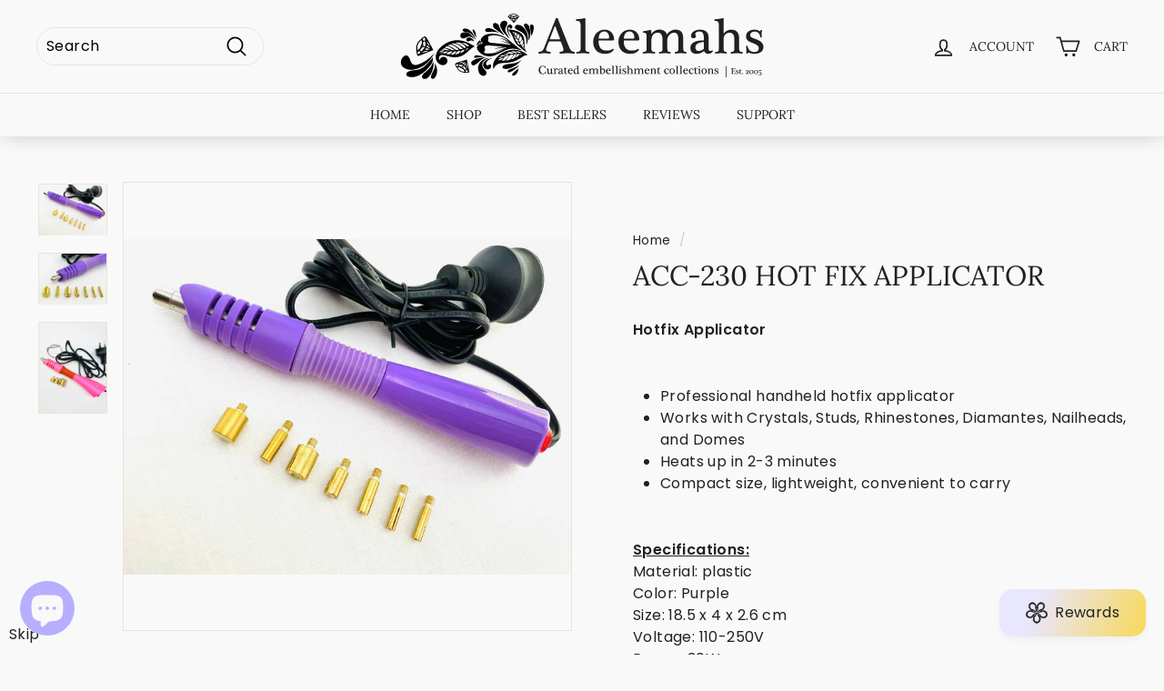

--- FILE ---
content_type: image/svg+xml
request_url: https://aleemahs.com/cdn/shop/files/Aleemah_Logo_Full_Black_83de7e51-f566-481e-a1a9-74e8b25f8dca.svg?v=1712904520&width=400
body_size: 17132
content:
<?xml version="1.0" encoding="UTF-8"?>
<svg xmlns="http://www.w3.org/2000/svg" viewBox="0 0 426.83 77.14">
  <defs>
    <style>
      .cls-1 {
        fill: #231f20;
      }
    </style>
  </defs>
  <g id="Layer_2" data-name="Layer 2">
    <g>
      <path class="cls-1" d="m175.77,32.72c-.56,0-.96.09-1.19.27-.24.18-.46.49-.66.93l-2.69,7.04c-.2.6-.3,1.06-.3,1.37,0,.52.13.95.39,1.28.26.34.61.61,1.04.81.44.2.93.36,1.49.48.56.12,1.13.2,1.73.24.28,0,.48.11.6.33.12.22.18.45.18.69s-.06.47-.18.69c-.12.22-.32.33-.6.33-.96,0-2.05-.08-3.28-.24-1.23-.16-2.41-.24-3.52-.24-1.04,0-2.03.08-2.99.24-.96.16-1.99.24-3.1.24-.2,0-.37-.1-.51-.3-.14-.2-.22-.42-.24-.66-.02-.24.02-.47.12-.69.1-.22.29-.35.57-.39l.9-.12c.6-.12,1.14-.27,1.64-.45.5-.18.96-.47,1.37-.87.42-.4.83-.93,1.22-1.58.4-.66.8-1.5,1.19-2.54l13.49-33.97c.12-.32.44-.48.96-.48.56,0,.99.16,1.31.48.99,2.55,2.06,5.27,3.19,8.18,1.13,2.91,2.3,5.86,3.49,8.87,1.19,3.01,2.39,5.99,3.58,8.96,1.19,2.97,2.33,5.76,3.4,8.39.48,1.16.94,2.05,1.4,2.69.46.64.92,1.12,1.37,1.43.46.32.93.54,1.4.66.48.12.99.24,1.55.36.24.04.41.17.51.39.1.22.15.45.15.69s-.05.46-.15.66-.25.3-.45.3c-1.27,0-2.5-.08-3.67-.24-1.17-.16-2.5-.24-3.97-.24-1.67,0-3.24.08-4.72.24-1.47.16-2.89.24-4.24.24-.28,0-.49-.11-.63-.33-.14-.22-.21-.47-.21-.75,0-.24.06-.45.18-.63.12-.18.32-.29.6-.33,1.35-.16,2.35-.4,2.98-.72.64-.32.96-.97.96-1.97,0-.28-.03-.6-.09-.96-.06-.36-.19-.85-.39-1.46-.2-.62-.48-1.41-.84-2.39-.36-.97-.84-2.22-1.43-3.73-.2-.52-.47-.84-.81-.99-.34-.14-.89-.21-1.64-.21h-10.51Zm10.27-2.33c.56,0,.93-.09,1.13-.27.2-.18.2-.51,0-.99l-5.19-13.97c-.08-.2-.24-.3-.48-.3s-.4.1-.48.3l-5.43,13.97c-.2.52-.22.86-.06,1.01.16.16.46.24.9.24h9.61Z"/>
      <path class="cls-1" d="m211.6,16.48c0-1.71-.04-3.07-.12-4.09-.08-1.01-.28-1.8-.6-2.36-.32-.56-.81-.93-1.46-1.13s-1.56-.36-2.72-.48c-.2,0-.35-.1-.45-.3-.1-.2-.16-.4-.18-.6-.02-.2.02-.4.12-.6.1-.2.27-.3.51-.3,1.19-.08,2.64-.2,4.33-.36,1.69-.16,3.27-.46,4.75-.9.56-.16.93-.13,1.1.09.18.22.29.45.33.69v33.44c0,1,.02,1.83.06,2.51.04.68.19,1.23.45,1.67.26.44.68.78,1.25,1.01.58.24,1.38.42,2.42.54.24.04.42.15.54.33.12.18.18.39.18.63,0,.2-.06.39-.18.57-.12.18-.3.27-.54.27-.96,0-2.03-.07-3.22-.21-1.19-.14-2.39-.21-3.58-.21-1.27,0-2.53.07-3.76.21-1.23.14-2.49.21-3.76.21-.2,0-.36-.09-.48-.27-.12-.18-.18-.37-.18-.57,0-.24.06-.45.18-.63.12-.18.3-.29.54-.33,1.11-.12,1.98-.3,2.6-.54.62-.24,1.06-.57,1.34-.99.28-.42.44-.93.48-1.55.04-.62.06-1.38.06-2.3v-23.46Z"/>
      <path class="cls-1" d="m233.09,31.59c-.2,0-.31.07-.33.21-.02.14-.03.31-.03.51,0,2.07.23,3.82.69,5.25.46,1.43,1.09,2.6,1.91,3.49.82.9,1.79,1.54,2.93,1.94,1.13.4,2.36.6,3.67.6s2.67-.11,3.94-.33c1.27-.22,2.37-.71,3.28-1.46.2-.16.41-.22.63-.18.22.04.4.14.54.3.14.16.23.34.27.54.04.2,0,.38-.12.54-1.27,1.67-2.71,2.83-4.3,3.46-1.59.64-3.56.96-5.91.96s-4.45-.36-6.18-1.07-3.16-1.72-4.3-3.02c-1.13-1.29-1.97-2.81-2.51-4.54-.54-1.73-.81-3.61-.81-5.64s.33-3.8.99-5.55c.66-1.75,1.58-3.26,2.78-4.54,1.19-1.27,2.61-2.29,4.24-3.04,1.63-.76,3.44-1.13,5.43-1.13,1.67,0,3.19.29,4.57.87,1.37.58,2.54,1.37,3.49,2.39s1.7,2.23,2.24,3.64c.54,1.41.81,2.94.81,4.57,0,.84-.3,1.25-.9,1.25h-17.02Zm10.93-2.09c.56,0,.88-.2.96-.6.08-.4.12-.88.12-1.43,0-.84-.13-1.64-.39-2.42-.26-.78-.63-1.46-1.1-2.06-.48-.6-1.06-1.08-1.73-1.43-.68-.36-1.45-.54-2.33-.54-1.07,0-2,.19-2.78.57-.78.38-1.43.88-1.97,1.49-.54.62-.95,1.34-1.22,2.18-.28.84-.48,1.71-.6,2.63-.08.48-.11.87-.09,1.16.02.3.11.45.27.45h10.87Z"/>
      <path class="cls-1" d="m262.76,31.59c-.2,0-.31.07-.33.21-.02.14-.03.31-.03.51,0,2.07.23,3.82.69,5.25.46,1.43,1.09,2.6,1.91,3.49.82.9,1.79,1.54,2.93,1.94,1.13.4,2.36.6,3.67.6s2.67-.11,3.94-.33c1.27-.22,2.37-.71,3.28-1.46.2-.16.41-.22.63-.18.22.04.4.14.54.3.14.16.23.34.27.54.04.2,0,.38-.12.54-1.27,1.67-2.71,2.83-4.3,3.46-1.59.64-3.56.96-5.91.96s-4.45-.36-6.18-1.07-3.16-1.72-4.3-3.02c-1.13-1.29-1.97-2.81-2.51-4.54-.54-1.73-.81-3.61-.81-5.64s.33-3.8.99-5.55c.66-1.75,1.58-3.26,2.78-4.54,1.19-1.27,2.61-2.29,4.24-3.04,1.63-.76,3.44-1.13,5.43-1.13,1.67,0,3.19.29,4.57.87,1.37.58,2.54,1.37,3.49,2.39s1.7,2.23,2.24,3.64c.54,1.41.81,2.94.81,4.57,0,.84-.3,1.25-.9,1.25h-17.02Zm10.93-2.09c.56,0,.88-.2.96-.6.08-.4.12-.88.12-1.43,0-.84-.13-1.64-.39-2.42-.26-.78-.63-1.46-1.1-2.06-.48-.6-1.06-1.08-1.73-1.43-.68-.36-1.45-.54-2.33-.54-1.07,0-2,.19-2.78.57-.78.38-1.43.88-1.97,1.49-.54.62-.95,1.34-1.22,2.18-.28.84-.48,1.71-.6,2.63-.08.48-.11.87-.09,1.16.02.3.11.45.27.45h10.87Z"/>
      <path class="cls-1" d="m294.94,39.59c0,1,.02,1.83.06,2.51.04.68.18,1.23.42,1.67.24.44.63.78,1.17,1.01.54.24,1.28.42,2.24.54.24.04.42.15.54.33.12.18.18.39.18.63,0,.2-.06.39-.18.57-.12.18-.3.27-.54.27-.8,0-1.78-.07-2.96-.21-1.17-.14-2.36-.21-3.55-.21-1.27,0-2.51.07-3.7.21-1.19.14-2.29.21-3.28.21-.2,0-.36-.09-.48-.27-.12-.18-.18-.37-.18-.57,0-.24.06-.45.18-.63.12-.18.3-.29.54-.33.99-.12,1.76-.3,2.3-.54.54-.24.93-.57,1.16-.99.24-.42.38-.93.42-1.55.04-.62.06-1.38.06-2.3v-8.84c0-1.87-.02-3.36-.06-4.48-.04-1.11-.18-1.97-.42-2.57-.24-.6-.61-1-1.1-1.22-.5-.22-1.22-.35-2.18-.39-.2,0-.36-.08-.48-.24-.12-.16-.2-.34-.24-.54-.04-.2-.01-.39.09-.57.1-.18.27-.27.51-.27.68-.08,1.66-.24,2.96-.48,1.29-.24,2.7-.56,4.21-.96.08-.04.24-.07.48-.09.24-.02.4-.03.48-.03.4,0,.74.16,1.01.48.28.32.4.7.36,1.13l-.12,2.93c0,.2.08.22.24.06.2-.28.53-.7.98-1.25.46-.56,1.05-1.11,1.79-1.67.74-.56,1.63-1.04,2.69-1.46,1.05-.42,2.26-.63,3.61-.63,2.47,0,4.42.49,5.85,1.46,1.43.98,2.55,2.42,3.34,4.33.2-.44.58-.98,1.13-1.64.56-.66,1.27-1.29,2.15-1.91.88-.62,1.87-1.14,2.99-1.58,1.11-.44,2.33-.66,3.64-.66,1.91,0,3.46.29,4.66.87s2.13,1.36,2.81,2.36,1.13,2.18,1.37,3.55c.24,1.37.36,2.86.36,4.45v9.49c0,1,.02,1.83.06,2.51.04.68.16,1.23.36,1.67.2.44.52.78.96,1.01.44.24,1.07.42,1.91.54.24.04.42.15.54.33.12.18.18.39.18.63,0,.2-.06.39-.18.57-.12.18-.3.27-.54.27-.52,0-1.33-.07-2.45-.21-1.11-.14-2.27-.21-3.46-.21-1.27,0-2.5.07-3.67.21-1.17.14-2.22.21-3.13.21-.2,0-.36-.09-.48-.27-.12-.18-.18-.37-.18-.57,0-.24.06-.45.18-.63.12-.18.3-.29.54-.33.96-.12,1.68-.3,2.18-.54.5-.24.87-.57,1.1-.99.24-.42.38-.93.42-1.55.04-.62.06-1.38.06-2.3v-7.7c0-1.07-.04-2.19-.12-3.34-.08-1.15-.29-2.21-.63-3.16-.34-.96-.85-1.74-1.52-2.36-.68-.62-1.63-.93-2.87-.93-1.11,0-2.16.26-3.13.78-.98.52-1.82,1.17-2.54,1.97-.72.8-1.28,1.66-1.7,2.6-.42.94-.63,1.84-.63,2.72v9.08c0,1.16.02,2.08.06,2.78.04.7.16,1.25.36,1.64.2.4.52.69.96.87.44.18,1.08.33,1.91.45.24.04.42.15.54.33.12.18.18.39.18.63,0,.2-.06.39-.18.57-.12.18-.3.27-.54.27-.52,0-1.33-.07-2.45-.21-1.12-.14-2.27-.21-3.46-.21-1.27,0-2.5.07-3.67.21-1.17.14-2.16.21-2.96.21-.2,0-.36-.09-.48-.27-.12-.18-.18-.37-.18-.57,0-.24.06-.45.18-.63.12-.18.3-.29.54-.33.88-.12,1.56-.27,2.06-.45.5-.18.86-.46,1.07-.84.22-.38.35-.89.39-1.52.04-.64.06-1.49.06-2.57v-7.7c0-1.07-.05-2.19-.15-3.34-.1-1.15-.33-2.21-.69-3.16s-.9-1.74-1.61-2.36c-.72-.62-1.71-.93-2.99-.93-1.35,0-2.52.25-3.49.75-.98.5-1.77,1.14-2.39,1.94-.62.8-1.07,1.68-1.37,2.66-.3.98-.45,1.94-.45,2.9v8.9Z"/>
      <path class="cls-1" d="m362.29,40.36c0,1.39.13,2.37.39,2.93s.77.84,1.52.84c.44,0,.79-.05,1.07-.15.28-.1.68-.31,1.19-.63.12-.08.25-.08.39,0,.14.08.26.19.36.33.1.14.17.3.21.48.04.18,0,.33-.12.45-1.55,1.87-3.38,2.81-5.49,2.81-1.16,0-2.14-.31-2.96-.92-.82-.62-1.42-1.34-1.82-2.18-.08-.2-.2-.22-.36-.06-1.04.92-2.24,1.67-3.61,2.27-1.37.6-3.1.9-5.16.9-2.27,0-4.02-.61-5.25-1.82s-1.85-2.94-1.85-5.17c0-2.87,1.33-5.06,4-6.6,2.67-1.53,6.55-2.3,11.64-2.3.08,0,.14-.1.18-.3.04-.2.06-.66.06-1.37v-1.61c0-1-.08-1.93-.24-2.81-.16-.88-.43-1.64-.81-2.3-.38-.66-.91-1.17-1.58-1.55-.68-.38-1.51-.57-2.51-.57-1.47,0-2.67.29-3.58.87-.92.58-1.37,1.32-1.37,2.24,0,.44.14.87.42,1.28.28.42.42.85.42,1.28,0,.56-.28,1.1-.84,1.61-.56.52-1.23.78-2.03.78-1.08,0-1.84-.29-2.3-.87-.46-.58-.69-1.28-.69-2.12,0-1,.28-1.94.84-2.84.56-.9,1.31-1.66,2.27-2.3s2.07-1.14,3.34-1.52c1.27-.38,2.61-.57,4-.57,3.18,0,5.69.74,7.52,2.21,1.83,1.47,2.75,3.92,2.75,7.34v11.94Zm-5.61-5.91c0-.44-.02-.71-.06-.81-.04-.1-.14-.15-.3-.15-3.26.28-5.68.97-7.25,2.06-1.57,1.1-2.36,2.5-2.36,4.21,0,1.19.3,2.2.9,3.01.6.82,1.59,1.22,2.99,1.22.92,0,1.88-.18,2.9-.54s1.92-.88,2.72-1.55c.32-.32.48-.64.48-.96v-6.51Z"/>
      <path class="cls-1" d="m379.97,23.17c.08.2.18.2.3,0,1.03-1.35,2.32-2.41,3.85-3.16s3.05-1.13,4.57-1.13c3.38,0,5.82.93,7.31,2.78,1.49,1.85,2.24,4.27,2.24,7.25v11.05c0,1.04.03,1.87.09,2.51s.2,1.14.42,1.52c.22.38.57.66,1.04.84.48.18,1.13.35,1.97.51.24.04.42.16.54.36.12.2.18.4.18.6s-.06.39-.18.57c-.12.18-.28.27-.48.27-.56,0-1.4-.07-2.54-.21-1.13-.14-2.3-.21-3.49-.21-1.27,0-2.53.07-3.76.21-1.23.14-2.29.21-3.16.21-.24,0-.42-.09-.54-.27-.12-.18-.18-.37-.18-.57,0-.24.06-.45.18-.63.12-.18.32-.29.6-.33.92-.12,1.62-.28,2.12-.48.5-.2.86-.5,1.08-.9.22-.4.36-.92.42-1.55s.09-1.45.09-2.45v-9.02c0-.99-.07-1.99-.21-2.99-.14-.99-.4-1.9-.78-2.72-.38-.82-.93-1.48-1.64-2-.72-.52-1.67-.78-2.87-.78-1.27,0-2.36.24-3.25.72s-1.63,1.05-2.21,1.73c-.58.68-1.01,1.39-1.28,2.15-.28.76-.42,1.41-.42,1.97v10.57c0,1.08.02,1.96.06,2.66.04.7.16,1.24.36,1.64.2.4.51.71.93.93s1,.39,1.76.51c.28.04.48.16.6.36.12.2.18.4.18.6s-.06.39-.18.57c-.12.18-.3.27-.54.27-.52,0-1.32-.07-2.42-.21-1.09-.14-2.24-.21-3.43-.21-1.27,0-2.49.07-3.64.21-1.15.14-2.19.21-3.1.21-.24,0-.42-.09-.54-.27-.12-.18-.18-.37-.18-.57,0-.24.06-.45.18-.63.12-.18.32-.29.6-.33.92-.12,1.62-.28,2.12-.48.5-.2.87-.5,1.1-.9.24-.4.39-.92.45-1.55.06-.64.09-1.45.09-2.45v-23.46c0-1.71-.04-3.07-.12-4.09-.08-1.01-.28-1.8-.6-2.36-.32-.56-.8-.93-1.43-1.13s-1.51-.36-2.63-.48c-.2,0-.35-.1-.45-.3-.1-.2-.16-.4-.18-.6-.02-.2.02-.4.12-.6.1-.2.27-.3.51-.3,1.15-.08,2.57-.2,4.24-.36s3.24-.46,4.72-.9c.56-.16.92-.13,1.1.09.18.22.29.45.33.69v17.02Z"/>
      <path class="cls-1" d="m425.22,19.76c-.12.44-.23.98-.33,1.61-.1.64-.15,1.31-.15,2.03,0,.76.02,1.54.06,2.36.04.82.06,1.44.06,1.88,0,.12-.08.22-.24.3-.16.08-.34.13-.54.15-.2.02-.38,0-.54-.06-.16-.06-.26-.15-.3-.27-.44-2.11-1.15-3.73-2.15-4.87s-2.59-1.7-4.78-1.7c-1.47,0-2.69.37-3.64,1.11-.96.74-1.43,1.72-1.43,2.96,0,1.04.4,1.83,1.19,2.39.8.56,1.85,1.08,3.16,1.55.56.2,1.22.45,2,.75.78.3,1.4.55,1.88.75,1.04.48,2,.98,2.9,1.49.9.52,1.67,1.12,2.33,1.82.66.7,1.17,1.48,1.55,2.36.38.88.57,1.89.57,3.04,0,1.51-.32,2.78-.96,3.79s-1.45,1.83-2.45,2.45c-1,.62-2.13,1.07-3.4,1.34-1.27.28-2.53.42-3.76.42-1.04,0-2.19-.12-3.46-.36-1.27-.24-2.39-.58-3.34-1.02-.24-.08-.49-.04-.75.12-.26.16-.43.46-.51.9,0,.12-.09.2-.27.24-.18.04-.37.06-.57.06-.16,0-.32-.03-.48-.09-.16-.06-.24-.15-.24-.27,0-.32.04-.75.12-1.31.08-.56.12-1.07.12-1.55s-.03-1-.09-1.58c-.06-.58-.12-1.14-.18-1.7-.06-.56-.11-1.05-.15-1.49-.04-.44-.06-.76-.06-.96,0-.16.08-.28.24-.36.16-.08.34-.13.54-.15.2-.02.39,0,.57.06.18.06.29.17.33.33.28,1.16.64,2.17,1.07,3.04.44.88.99,1.61,1.64,2.21.66.6,1.45,1.04,2.39,1.34s2.06.45,3.37.45c1.43,0,2.6-.4,3.49-1.19.9-.8,1.34-1.91,1.34-3.34,0-1.27-.45-2.28-1.34-3.02-.9-.74-1.94-1.38-3.13-1.94-.56-.24-1.12-.48-1.7-.72-.58-.24-1.16-.48-1.76-.72-.88-.36-1.74-.73-2.6-1.1-.86-.38-1.61-.84-2.27-1.4-.66-.56-1.19-1.25-1.58-2.09s-.6-1.87-.6-3.1c0-1.43.31-2.65.93-3.64.62-1,1.41-1.8,2.39-2.42s2.06-1.06,3.25-1.34c1.19-.28,2.37-.42,3.52-.42s2.1.13,2.96.39c.86.26,1.8.73,2.84,1.4.16.08.37.07.63-.03.26-.1.47-.43.63-.99.04-.16.16-.26.36-.3.2-.04.4-.05.6-.03.2.02.38.07.54.15.16.08.22.18.18.3Z"/>
    </g>
    <g>
      <path class="cls-1" d="m167.2,61.63c.41,0,.79.05,1.14.15.35.1.69.23,1.03.4.1.05.2.09.28.13.09.04.16.06.23.06.15,0,.24-.09.29-.26,0-.04.04-.06.09-.08.05-.02.1-.03.15-.02.05,0,.09.02.13.04.04.02.05.05.04.08-.04.15-.06.3-.08.46s-.02.32-.02.48c0,.26.02.51.06.77.04.26.07.52.11.8,0,.04-.02.07-.06.09-.04.02-.09.04-.15.04s-.12,0-.17-.02c-.05-.02-.09-.05-.1-.1-.23-.83-.6-1.43-1.12-1.83-.51-.39-1.16-.59-1.94-.59-.61,0-1.11.13-1.5.39-.4.26-.71.59-.94,1-.23.41-.4.86-.49,1.35s-.14.97-.14,1.44c0,.51.06,1.03.17,1.54.11.51.29.98.54,1.39s.57.75.97,1.01c.4.26.88.39,1.45.39.44,0,.84-.04,1.19-.12.35-.08.64-.22.88-.43.29-.27.53-.58.7-.96s.3-.79.37-1.26c0-.06.04-.11.09-.12.05-.02.1-.02.16,0s.11.04.15.08c.05.04.06.07.06.11-.03.18-.05.36-.06.54,0,.18-.01.36-.01.54,0,.31.01.63.03.96.02.33.04.67.06,1.03,0,.05-.02.1-.06.12-.04.03-.08.04-.13.05-.05,0-.1,0-.15-.03-.05-.02-.07-.06-.08-.1-.02-.08-.05-.16-.1-.24-.05-.08-.11-.14-.18-.19-.07-.05-.16-.08-.26-.08-.09,0-.2.03-.32.1-.2.11-.4.2-.59.28-.19.08-.38.14-.57.19s-.4.08-.61.1-.44.03-.69.03c-1.63,0-2.83-.41-3.62-1.22-.79-.81-1.18-1.98-1.18-3.49,0-.81.12-1.52.37-2.14.25-.62.59-1.14,1.03-1.56.44-.42.96-.74,1.56-.96s1.26-.32,1.96-.32Z"/>
      <path class="cls-1" d="m178.05,68.76c0,.38,0,.68.02.92.01.23.06.42.12.55s.17.22.31.28.33.08.58.08c.04,0,.07.02.09.06s.03.09.03.14c0,.05,0,.09-.03.14-.02.05-.05.07-.1.07-.07,0-.14,0-.19,0-.05,0-.1,0-.15.01-.05,0-.11.01-.17.02-.06,0-.14.02-.23.03-.07,0-.18.03-.31.06-.13.03-.27.05-.41.08-.14.03-.27.05-.39.07-.12.02-.2.03-.23.03-.17,0-.25-.26-.25-.77,0-.02,0-.03-.03-.03s-.04,0-.06.02c-.34.29-.68.5-1.03.61-.34.11-.68.17-1,.17-.42,0-.77-.05-1.05-.16-.28-.11-.49-.26-.65-.46s-.27-.45-.33-.75c-.06-.3-.1-.64-.1-1.01v-1.56c0-.39,0-.7-.03-.92s-.06-.39-.12-.5-.16-.18-.29-.22c-.13-.04-.3-.07-.52-.1-.05,0-.08-.02-.1-.07s-.04-.09-.04-.14c0-.05,0-.09.03-.14.02-.05.06-.07.12-.07.09,0,.21-.02.36-.04.15-.02.31-.05.49-.08.17-.04.36-.08.54-.12.19-.04.37-.08.53-.13.13-.04.22-.02.26.06.05.08.07.14.07.2v3.28c0,.37.02.68.05.94.03.26.09.47.17.63.08.17.2.28.34.36.15.07.33.11.55.11.31,0,.64-.05.98-.17.34-.11.6-.24.77-.4.03-.03.04-.08.05-.15,0-.07,0-.13,0-.17v-2.18c0-.39,0-.7-.01-.92s-.04-.39-.1-.5-.14-.18-.25-.22c-.12-.04-.28-.07-.5-.1-.05,0-.08-.04-.1-.08s-.04-.09-.04-.14c0-.05,0-.1.03-.14s.06-.06.12-.06c.33-.02.63-.06.91-.12.28-.06.58-.15.92-.25.13-.04.22-.02.26.06.05.08.07.14.07.2v3.66Z"/>
      <path class="cls-1" d="m182.05,69.49c0,.23,0,.42.02.58.01.16.06.29.14.39.08.1.21.18.39.23.17.06.43.1.76.12.06,0,.1.04.12.08.03.04.04.09.04.14,0,.05-.01.09-.04.13-.03.04-.07.06-.12.06-.4,0-.74-.02-1.05-.05s-.59-.05-.87-.05c-.29,0-.59.02-.87.05-.29.03-.58.05-.88.05-.05,0-.08-.02-.11-.06-.03-.04-.04-.08-.04-.13,0-.05.01-.1.04-.14.03-.04.07-.07.12-.08.26-.03.46-.07.6-.12.14-.05.25-.13.31-.23.06-.1.1-.22.12-.36.01-.14.02-.32.02-.53v-2.01c0-.45,0-.81-.03-1.07s-.06-.46-.13-.61-.18-.24-.32-.28-.35-.08-.61-.1c-.05,0-.08-.02-.1-.07s-.03-.09-.03-.14.01-.09.03-.14.06-.07.12-.07c.18-.02.44-.04.76-.06.33-.02.66-.08,1-.17.13-.04.23-.04.32-.01.08.03.12.11.11.23l-.03.88s0,.03.01.04c0,0,.02,0,.04-.02.19-.39.43-.69.71-.92.28-.23.65-.34,1.12-.34.39,0,.67.1.85.3s.28.44.28.72c0,.16-.06.3-.18.43-.12.13-.29.19-.51.19s-.36-.05-.44-.15c-.08-.1-.12-.21-.12-.33,0-.13-.03-.23-.08-.3-.05-.07-.16-.11-.32-.11-.17,0-.33.06-.48.17-.14.11-.26.25-.36.41-.1.16-.18.32-.23.48-.06.17-.08.29-.08.39v2.59Z"/>
      <path class="cls-1" d="m190.3,69.67c0,.32.03.55.09.68.06.13.18.19.35.19.1,0,.18-.01.25-.03.06-.02.16-.07.28-.14.03-.02.06-.02.09,0,.03.02.06.04.08.08.02.03.04.07.05.11,0,.04,0,.08-.03.1-.36.43-.78.65-1.27.65-.27,0-.49-.07-.68-.21-.19-.14-.33-.31-.42-.5-.02-.04-.05-.05-.08-.01-.24.21-.52.39-.83.52-.32.14-.71.21-1.19.21-.52,0-.93-.14-1.21-.42s-.43-.68-.43-1.19c0-.66.31-1.17.92-1.52s1.51-.53,2.69-.53c.02,0,.03-.02.04-.07,0-.05.01-.15.01-.32v-.37c0-.23-.02-.45-.06-.65-.04-.2-.1-.38-.19-.53-.09-.15-.21-.27-.37-.36-.16-.09-.35-.13-.58-.13-.34,0-.62.07-.83.2-.21.13-.32.31-.32.52,0,.1.03.2.1.3.06.1.1.2.1.3,0,.13-.06.25-.19.37-.13.12-.28.18-.47.18-.25,0-.42-.07-.53-.2-.11-.13-.16-.3-.16-.49,0-.23.06-.45.19-.65.13-.21.3-.38.52-.53.22-.15.48-.26.77-.35.29-.09.6-.13.92-.13.73,0,1.31.17,1.74.51s.63.9.63,1.69v2.75Zm-1.29-1.36c0-.1,0-.16-.01-.19,0-.02-.03-.03-.07-.03-.75.06-1.31.22-1.67.48-.36.25-.54.58-.54.97,0,.28.07.51.21.7s.37.28.69.28c.21,0,.43-.04.67-.12.23-.08.44-.2.63-.36.07-.07.11-.15.11-.22v-1.5Z"/>
      <path class="cls-1" d="m193.94,69.04c0,.51.06.9.17,1.14.11.25.32.37.63.37.21,0,.41-.03.6-.1.19-.06.33-.13.43-.21.03-.02.06-.02.1,0s.07.04.1.07c.03.03.05.07.06.1.01.04.01.07,0,.1-.17.29-.4.49-.68.61s-.61.18-.98.18c-.62,0-1.07-.14-1.32-.42-.26-.28-.39-.72-.39-1.32v-3.54c0-.11,0-.2-.01-.26,0-.06-.04-.11-.08-.14s-.12-.04-.23-.05c-.11,0-.25,0-.45,0-.03,0-.05-.03-.07-.08-.02-.06-.03-.12-.03-.18,0-.06,0-.12.02-.18.02-.06.05-.08.08-.08.23-.02.43-.05.59-.1.17-.05.31-.13.42-.24.11-.11.21-.26.28-.45s.13-.43.17-.74c0-.05.05-.1.11-.12.06-.03.13-.04.21-.04s.14.01.2.03c.06.02.09.05.09.09v1.18c0,.15,0,.23.02.25.01.02.07.03.17.03h1.43c.06,0,.11.04.12.11.02.07.03.14.03.19s-.01.12-.03.2c-.02.08-.07.12-.14.12h-1.47c-.06,0-.1.02-.11.05s-.01.15-.01.35v3.07Z"/>
      <path class="cls-1" d="m198.21,67.65s-.07.02-.08.05c0,.03,0,.07,0,.12,0,.48.05.88.16,1.21.11.33.25.6.44.81.19.21.41.36.68.45s.54.14.85.14.62-.03.91-.08c.29-.05.55-.16.76-.34.05-.04.09-.05.14-.04.05,0,.09.03.12.07.03.04.05.08.06.12s0,.09-.03.12c-.29.39-.62.65-.99.8-.37.15-.82.22-1.36.22s-1.03-.08-1.43-.25c-.4-.17-.73-.4-.99-.7-.26-.3-.45-.65-.58-1.05-.12-.4-.19-.83-.19-1.3s.08-.88.23-1.28c.15-.4.36-.75.64-1.05.28-.29.6-.53.98-.7.38-.17.79-.26,1.25-.26.39,0,.74.07,1.05.2.32.13.59.32.81.55.22.23.39.51.52.84s.19.68.19,1.05c0,.19-.07.29-.21.29h-3.93Zm2.52-.48c.13,0,.2-.05.22-.14.02-.09.03-.2.03-.33,0-.19-.03-.38-.09-.56-.06-.18-.14-.34-.25-.48s-.24-.25-.4-.33c-.16-.08-.34-.12-.54-.12-.25,0-.46.04-.64.13-.18.09-.33.2-.45.34-.12.14-.22.31-.28.5-.06.19-.11.4-.14.61-.02.11-.03.2-.02.27,0,.07.03.1.06.1h2.51Z"/>
      <path class="cls-1" d="m209.12,68.76c0,.38,0,.68.02.92.01.23.05.42.12.55s.17.22.31.28c.14.05.33.08.58.08.04,0,.07.02.09.06.02.04.03.09.03.14,0,.05,0,.09-.03.14-.02.05-.05.07-.1.07-.07,0-.14,0-.19,0-.05,0-.1,0-.15.01-.05,0-.11.01-.17.02-.06,0-.14.02-.23.03-.07,0-.17.03-.3.06-.13.03-.26.05-.4.08-.14.03-.27.05-.39.07-.12.02-.2.03-.23.03-.07,0-.13-.06-.18-.19-.05-.13-.07-.31-.07-.54,0-.05-.01-.06-.03-.05-.02,0-.04.02-.06.04-.28.26-.56.45-.83.57-.27.12-.59.18-.98.18s-.77-.07-1.1-.21c-.33-.14-.6-.34-.83-.61s-.4-.58-.52-.96c-.12-.38-.19-.8-.19-1.27,0-.62.1-1.15.29-1.59s.45-.81.76-1.1c.31-.29.66-.5,1.05-.64.39-.14.78-.21,1.16-.21.18,0,.39.02.61.06s.43.11.63.21v-.84c0-.39,0-.71-.03-.94-.02-.23-.07-.42-.15-.54-.08-.13-.2-.22-.36-.26-.16-.05-.38-.08-.66-.11-.04,0-.07-.02-.09-.07-.02-.05-.03-.09-.03-.14s0-.09.03-.14c.02-.05.05-.07.1-.07.16,0,.33-.02.51-.03.18-.01.37-.03.57-.05.19-.02.38-.05.56-.08.18-.04.36-.08.52-.12.12-.04.2-.03.24.02.04.05.07.1.08.16v7Zm-1.29-2.8c-.17-.22-.36-.38-.57-.49s-.45-.16-.73-.16-.52.04-.74.12c-.22.08-.41.23-.56.43s-.27.48-.34.83c-.08.35-.12.79-.12,1.32,0,.31.03.62.1.92.06.3.16.56.28.8s.28.42.45.56c.18.14.39.21.63.21.38,0,.7-.07.96-.2.25-.13.47-.3.64-.52v-3.83Z"/>
      <path class="cls-1" d="m216.1,67.65s-.07.02-.08.05c0,.03,0,.07,0,.12,0,.48.05.88.16,1.21.11.33.25.6.44.81.19.21.41.36.67.45s.54.14.85.14.62-.03.91-.08c.29-.05.55-.16.76-.34.05-.04.09-.05.14-.04.05,0,.09.03.12.07.03.04.05.08.06.12,0,.05,0,.09-.03.12-.29.39-.62.65-.99.8-.37.15-.82.22-1.36.22s-1.03-.08-1.43-.25-.73-.4-.99-.7c-.26-.3-.45-.65-.58-1.05-.12-.4-.19-.83-.19-1.3s.08-.88.23-1.28c.15-.4.37-.75.64-1.05.27-.29.6-.53.98-.7.38-.17.79-.26,1.25-.26.39,0,.74.07,1.05.2.32.13.58.32.81.55.22.23.39.51.52.84s.19.68.19,1.05c0,.19-.07.29-.21.29h-3.93Zm2.52-.48c.13,0,.2-.05.22-.14.02-.09.03-.2.03-.33,0-.19-.03-.38-.09-.56-.06-.18-.14-.34-.25-.48s-.24-.25-.4-.33c-.16-.08-.34-.12-.54-.12-.25,0-.46.04-.64.13-.18.09-.33.2-.46.34-.12.14-.22.31-.28.5-.06.19-.11.4-.14.61-.02.11-.03.2-.02.27,0,.07.02.1.06.1h2.51Z"/>
      <path class="cls-1" d="m223.39,69.49c0,.23,0,.42.01.58,0,.16.04.29.1.39.06.1.15.18.27.23.12.06.3.1.52.12.05,0,.1.04.12.08.03.04.04.09.04.14,0,.05-.01.09-.04.13-.03.04-.07.06-.12.06-.18,0-.41-.02-.68-.05-.27-.03-.54-.05-.82-.05-.29,0-.58.02-.85.05s-.53.05-.76.05c-.05,0-.08-.02-.11-.06-.03-.04-.04-.08-.04-.13,0-.05.01-.1.04-.14.03-.04.07-.07.12-.08.23-.03.41-.07.53-.12.12-.05.21-.13.27-.23.05-.1.09-.22.1-.36,0-.14.01-.32.01-.53v-2.04c0-.43,0-.78-.01-1.03,0-.26-.04-.46-.1-.59-.06-.14-.14-.23-.25-.28-.12-.05-.28-.08-.5-.09-.05,0-.08-.02-.11-.05-.03-.04-.05-.08-.06-.12,0-.05,0-.09.02-.13.02-.04.06-.06.12-.06.16-.02.38-.05.68-.11.3-.05.62-.13.97-.22.02,0,.06-.02.11-.02.06,0,.09,0,.11,0,.09,0,.17.04.23.11.06.07.09.16.08.26l-.03.68s.02.05.06.01c.05-.06.12-.16.23-.29.11-.13.24-.26.41-.39.17-.13.38-.24.62-.34.24-.1.52-.14.83-.14.57,0,1.02.11,1.35.34.33.23.59.56.77,1,.05-.1.13-.23.26-.38.13-.15.29-.3.5-.44.2-.14.43-.26.69-.37.26-.1.54-.15.84-.15.44,0,.8.07,1.07.2.28.13.49.31.65.54.16.23.26.5.32.82.05.32.08.66.08,1.03v2.19c0,.23,0,.42.01.58,0,.16.04.29.08.39.05.1.12.18.22.23.1.06.25.1.44.12.06,0,.1.04.12.08s.04.09.04.14c0,.05-.01.09-.04.13s-.07.06-.12.06c-.12,0-.31-.02-.56-.05-.26-.03-.52-.05-.8-.05-.29,0-.58.02-.85.05-.27.03-.51.05-.72.05-.05,0-.08-.02-.11-.06-.03-.04-.04-.08-.04-.13,0-.05.01-.1.04-.14.03-.04.07-.07.12-.08.22-.03.39-.07.5-.12.12-.05.2-.13.25-.23.06-.1.09-.22.1-.36,0-.14.01-.32.01-.53v-1.78c0-.25,0-.5-.03-.77s-.07-.51-.14-.73c-.08-.22-.2-.4-.35-.54s-.38-.21-.66-.21c-.26,0-.5.06-.72.18-.22.12-.42.27-.58.46-.17.18-.3.38-.39.6-.1.22-.14.42-.14.63v2.09c0,.27,0,.48.01.64,0,.16.04.29.08.38s.12.16.22.2c.1.04.25.08.44.1.06,0,.1.04.12.08s.04.09.04.14c0,.05-.01.09-.04.13s-.07.06-.12.06c-.12,0-.31-.02-.56-.05-.26-.03-.52-.05-.8-.05-.29,0-.58.02-.85.05-.27.03-.5.05-.68.05-.05,0-.08-.02-.11-.06s-.04-.08-.04-.13c0-.05.01-.1.04-.14s.07-.07.12-.08c.2-.03.36-.06.47-.1.12-.04.2-.11.25-.19.05-.09.08-.2.09-.35,0-.15.01-.34.01-.59v-1.78c0-.25-.01-.5-.03-.77-.02-.27-.08-.51-.16-.73-.08-.22-.21-.4-.37-.54s-.4-.21-.69-.21c-.31,0-.58.06-.81.17-.22.12-.41.26-.55.45s-.25.39-.32.61c-.07.22-.1.45-.1.67v2.05Z"/>
      <path class="cls-1" d="m234.59,64.18c0-.39,0-.71-.01-.95,0-.24-.04-.42-.1-.54-.06-.12-.15-.21-.28-.25-.13-.05-.31-.08-.55-.11-.05,0-.08-.02-.1-.07-.02-.05-.04-.09-.04-.14s0-.09.03-.14c.02-.05.06-.07.12-.07.27-.02.57-.05.9-.08.34-.04.67-.11,1.01-.21.13-.04.21-.03.25.02.04.05.07.1.08.16v3.95s0,.03.01.03c.02,0,.03,0,.04-.03.17-.27.42-.5.75-.72.33-.21.73-.32,1.21-.32.39,0,.74.08,1.05.25.3.17.56.39.76.67.21.28.36.6.47.97.11.37.16.75.16,1.14,0,.61-.09,1.13-.28,1.58s-.44.81-.76,1.1c-.32.29-.69.51-1.12.65-.42.14-.87.21-1.34.21-.32,0-.67-.02-1.03-.06-.37-.04-.77-.14-1.21-.3v-6.76Zm1.29,5.61c0,.06.03.14.1.25.06.11.15.22.27.32.11.1.25.19.41.27.16.08.34.12.53.12.33,0,.61-.08.83-.23.22-.15.4-.36.52-.62.13-.26.22-.56.27-.9.05-.34.08-.7.08-1.07,0-.32-.02-.62-.05-.9-.04-.28-.1-.53-.2-.74-.1-.21-.23-.38-.41-.5s-.4-.19-.69-.19c-.24,0-.46.05-.66.14-.2.09-.38.2-.52.33-.15.13-.26.27-.34.43-.08.16-.12.29-.12.41v2.89Z"/>
      <path class="cls-1" d="m242.91,67.65s-.07.02-.08.05c0,.03,0,.07,0,.12,0,.48.05.88.16,1.21.11.33.25.6.44.81.19.21.41.36.67.45s.54.14.85.14.62-.03.91-.08c.29-.05.55-.16.76-.34.05-.04.09-.05.14-.04.05,0,.09.03.12.07.03.04.05.08.06.12,0,.05,0,.09-.03.12-.29.39-.62.65-.99.8-.37.15-.82.22-1.36.22s-1.03-.08-1.43-.25-.73-.4-.99-.7c-.26-.3-.45-.65-.58-1.05-.12-.4-.19-.83-.19-1.3s.08-.88.23-1.28c.15-.4.37-.75.64-1.05s.6-.53.98-.7c.38-.17.79-.26,1.25-.26.39,0,.74.07,1.05.2.32.13.58.32.81.55.22.23.39.51.52.84s.19.68.19,1.05c0,.19-.07.29-.21.29h-3.93Zm2.52-.48c.13,0,.2-.05.22-.14.02-.09.03-.2.03-.33,0-.19-.03-.38-.09-.56-.06-.18-.14-.34-.25-.48s-.24-.25-.4-.33c-.16-.08-.34-.12-.54-.12-.25,0-.46.04-.64.13-.18.09-.33.2-.46.34-.12.14-.22.31-.28.5-.06.19-.11.4-.14.61-.02.11-.03.2-.02.27,0,.07.02.1.06.1h2.51Z"/>
      <path class="cls-1" d="m249.2,64.16c0-.39,0-.71-.03-.94-.02-.23-.06-.42-.14-.54-.07-.13-.19-.22-.34-.26s-.36-.08-.63-.11c-.05,0-.08-.02-.1-.07-.02-.05-.04-.09-.04-.14,0-.05,0-.09.03-.14.02-.05.06-.07.12-.07.28-.02.61-.05,1-.08.39-.04.75-.11,1.09-.21.13-.04.21-.03.25.02.04.05.07.1.08.16v7.71c0,.23,0,.42.01.58,0,.16.04.29.1.39.06.1.16.18.29.23.13.06.32.1.56.12.06,0,.1.04.12.08.03.04.04.09.04.14,0,.05-.01.09-.04.13-.03.04-.07.06-.12.06-.22,0-.47-.02-.74-.05-.28-.03-.55-.05-.83-.05-.29,0-.58.02-.87.05-.28.03-.57.05-.87.05-.05,0-.08-.02-.11-.06-.03-.04-.04-.08-.04-.13,0-.05.01-.1.04-.14.03-.04.07-.07.12-.08.26-.03.46-.07.6-.12.14-.05.25-.13.31-.23.06-.1.1-.22.11-.36,0-.14.01-.32.01-.53v-5.42Z"/>
      <path class="cls-1" d="m253.59,64.16c0-.39,0-.71-.03-.94-.02-.23-.06-.42-.14-.54-.07-.13-.19-.22-.34-.26s-.36-.08-.63-.11c-.05,0-.08-.02-.1-.07-.02-.05-.04-.09-.04-.14,0-.05,0-.09.03-.14.02-.05.06-.07.12-.07.28-.02.61-.05,1-.08.39-.04.75-.11,1.09-.21.13-.04.21-.03.25.02.04.05.07.1.08.16v7.71c0,.23,0,.42.01.58,0,.16.04.29.1.39.06.1.16.18.29.23.13.06.32.1.56.12.06,0,.1.04.12.08.03.04.04.09.04.14,0,.05-.01.09-.04.13-.03.04-.07.06-.12.06-.22,0-.47-.02-.74-.05-.28-.03-.55-.05-.83-.05-.29,0-.58.02-.87.05-.28.03-.57.05-.87.05-.05,0-.08-.02-.11-.06-.03-.04-.04-.08-.04-.13,0-.05.01-.1.04-.14.03-.04.07-.07.12-.08.26-.03.46-.07.6-.12.14-.05.25-.13.31-.23.06-.1.1-.22.11-.36,0-.14.01-.32.01-.53v-5.42Z"/>
      <path class="cls-1" d="m258.98,69.49c0,.23,0,.42.01.58,0,.16.04.29.1.39.06.1.14.18.25.23.12.06.28.1.49.12.06,0,.1.04.12.08.03.04.04.09.04.14,0,.05-.01.09-.04.13-.03.04-.07.06-.12.06-.17,0-.38-.02-.65-.05s-.54-.05-.81-.05c-.29,0-.58.02-.86.05s-.55.05-.81.05c-.05,0-.08-.02-.11-.06s-.04-.08-.04-.13c0-.05.01-.1.04-.14s.07-.07.12-.08c.24-.03.42-.07.56-.12.13-.05.23-.13.29-.23.06-.1.09-.22.1-.36s.01-.32.01-.53v-2.22c0-.39,0-.71-.03-.95s-.06-.42-.12-.54-.16-.21-.29-.25c-.13-.05-.3-.08-.52-.11-.06,0-.1-.02-.12-.07s-.04-.09-.04-.14.01-.09.04-.14.07-.07.12-.07c.09,0,.2-.02.34-.03.13,0,.27-.02.42-.03.15-.01.3-.03.45-.05.15-.02.29-.05.41-.08.1-.02.18-.04.24-.06.06-.02.11-.04.14-.04.11,0,.18.03.21.1s.05.12.05.18v4.42Zm-.73-6.1c-.23,0-.43-.07-.59-.21s-.25-.32-.25-.53.08-.39.23-.54c.16-.15.35-.22.58-.22s.4.08.54.23c.14.15.21.33.21.54s-.07.37-.21.52-.31.21-.52.21Z"/>
      <path class="cls-1" d="m265.07,64.92c-.03.1-.05.23-.08.37-.02.15-.04.3-.04.47,0,.17,0,.36.01.54,0,.19.01.33.01.43,0,.03-.02.05-.06.07s-.08.03-.12.03c-.05,0-.09,0-.12-.01-.04-.01-.06-.03-.07-.06-.1-.49-.27-.86-.5-1.12s-.6-.39-1.1-.39c-.34,0-.62.08-.84.25-.22.17-.33.4-.33.68,0,.24.09.42.28.55.18.13.43.25.73.36.13.05.28.1.46.17.18.07.32.13.43.17.24.11.46.23.67.34.21.12.39.26.54.42.15.16.27.34.36.54s.13.44.13.7c0,.35-.07.64-.22.87-.15.23-.33.42-.56.57s-.49.25-.79.31c-.29.06-.58.1-.87.1-.24,0-.5-.03-.8-.08-.29-.05-.55-.13-.77-.23-.06-.02-.11,0-.17.03-.06.04-.1.11-.12.21,0,.03-.02.05-.06.06-.04,0-.08.01-.13.01-.04,0-.07,0-.11-.02-.04-.01-.05-.03-.05-.06,0-.07,0-.17.03-.3s.03-.25.03-.36,0-.23-.02-.37c-.01-.13-.03-.26-.04-.39-.01-.13-.03-.24-.04-.34,0-.1-.01-.17-.01-.22,0-.04.02-.06.06-.08.04-.02.08-.03.12-.03s.09,0,.13.01c.04.01.07.04.08.08.06.27.15.5.25.7.1.2.23.37.38.51s.33.24.55.31c.21.07.47.1.78.1.33,0,.6-.09.81-.28s.31-.44.31-.77c0-.29-.1-.53-.31-.7s-.45-.32-.72-.45c-.13-.05-.26-.11-.39-.17-.13-.06-.27-.11-.41-.17-.2-.08-.4-.17-.6-.25-.2-.09-.37-.2-.52-.32s-.27-.29-.37-.48c-.09-.19-.14-.43-.14-.72,0-.33.07-.61.21-.84s.33-.42.55-.56c.23-.14.48-.25.75-.31.28-.06.55-.1.81-.1s.48.03.68.09c.2.06.42.17.65.32.04.02.08.02.14,0,.06-.02.11-.1.14-.23,0-.04.04-.06.08-.07.05,0,.09-.01.14,0,.05,0,.09.02.12.04.04.02.05.04.04.07Z"/>
      <path class="cls-1" d="m268.37,65.71s.04.05.07,0c.24-.31.54-.56.89-.73.35-.17.71-.26,1.05-.26.78,0,1.34.21,1.69.64.34.43.52.98.52,1.67v2.55c0,.24,0,.43.02.58.01.15.05.26.1.35.05.09.13.15.24.19.11.04.26.08.46.12.05,0,.1.04.12.08.03.05.04.09.04.14s-.01.09-.04.13c-.03.04-.06.06-.11.06-.13,0-.32-.02-.59-.05s-.53-.05-.81-.05c-.29,0-.58.02-.87.05-.28.03-.53.05-.73.05-.05,0-.1-.02-.12-.06-.03-.04-.04-.08-.04-.13,0-.05.01-.1.04-.14.03-.04.07-.07.14-.08.21-.03.37-.06.49-.11.12-.05.2-.11.25-.21.05-.09.08-.21.1-.36.01-.15.02-.33.02-.56v-2.08c0-.23-.02-.46-.05-.69s-.09-.44-.18-.63c-.09-.19-.21-.34-.38-.46-.17-.12-.39-.18-.66-.18-.29,0-.54.06-.75.17-.21.11-.38.24-.51.4-.13.16-.23.32-.3.5-.06.17-.1.33-.1.46v2.44c0,.25,0,.45.01.61,0,.16.04.29.08.38s.12.16.21.21c.1.05.23.09.41.12.06,0,.11.04.14.08s.04.09.04.14-.01.09-.04.13-.07.06-.12.06c-.12,0-.31-.02-.56-.05-.25-.03-.52-.05-.79-.05-.29,0-.57.02-.84.05s-.5.05-.72.05c-.05,0-.1-.02-.12-.06-.03-.04-.04-.08-.04-.13,0-.05.01-.1.04-.14.03-.04.07-.07.14-.08.21-.03.37-.06.49-.11.12-.05.2-.11.25-.21.06-.09.09-.21.1-.36.01-.15.02-.33.02-.56v-5.42c0-.39,0-.71-.03-.94s-.06-.42-.14-.54-.18-.22-.33-.26c-.15-.05-.35-.08-.61-.11-.05,0-.08-.02-.1-.07-.02-.05-.04-.09-.04-.14,0-.05,0-.09.03-.14.02-.05.06-.07.12-.07.27-.02.59-.05.98-.08s.75-.11,1.09-.21c.13-.04.21-.03.25.02.04.05.07.1.08.16v3.93Z"/>
      <path class="cls-1" d="m276.54,69.49c0,.23,0,.42.01.58,0,.16.04.29.1.39.06.1.15.18.27.23.12.06.3.1.52.12.05,0,.1.04.12.08.03.04.04.09.04.14,0,.05-.01.09-.04.13-.03.04-.07.06-.12.06-.18,0-.41-.02-.68-.05-.27-.03-.54-.05-.82-.05-.29,0-.58.02-.85.05-.28.03-.53.05-.76.05-.05,0-.08-.02-.11-.06-.03-.04-.04-.08-.04-.13,0-.05.01-.1.04-.14.03-.04.07-.07.12-.08.23-.03.41-.07.53-.12.12-.05.21-.13.27-.23.05-.1.09-.22.1-.36,0-.14.01-.32.01-.53v-2.04c0-.43,0-.78-.01-1.03,0-.26-.04-.46-.1-.59-.06-.14-.14-.23-.25-.28-.12-.05-.28-.08-.5-.09-.05,0-.08-.02-.11-.05-.03-.04-.05-.08-.06-.12,0-.05,0-.09.02-.13.02-.04.06-.06.12-.06.16-.02.38-.05.68-.11.3-.05.62-.13.97-.22.02,0,.06-.02.11-.02.06,0,.09,0,.11,0,.09,0,.17.04.23.11.06.07.09.16.08.26l-.03.68s.02.05.06.01c.05-.06.12-.16.23-.29.11-.13.24-.26.41-.39.17-.13.38-.24.62-.34.24-.1.52-.14.83-.14.57,0,1.02.11,1.35.34.33.23.59.56.77,1,.05-.1.13-.23.26-.38.13-.15.29-.3.5-.44.2-.14.43-.26.69-.37.26-.1.54-.15.84-.15.44,0,.8.07,1.07.2.28.13.49.31.65.54.16.23.26.5.32.82.05.32.08.66.08,1.03v2.19c0,.23,0,.42.01.58,0,.16.04.29.08.39.05.1.12.18.22.23.1.06.25.1.44.12.06,0,.1.04.12.08s.04.09.04.14c0,.05-.01.09-.04.13s-.07.06-.12.06c-.12,0-.31-.02-.56-.05-.26-.03-.52-.05-.8-.05-.29,0-.58.02-.85.05-.27.03-.51.05-.72.05-.05,0-.08-.02-.11-.06-.03-.04-.04-.08-.04-.13,0-.05.01-.1.04-.14.03-.04.07-.07.12-.08.22-.03.39-.07.5-.12.12-.05.2-.13.25-.23.06-.1.09-.22.1-.36,0-.14.01-.32.01-.53v-1.78c0-.25,0-.5-.03-.77s-.07-.51-.14-.73c-.08-.22-.2-.4-.35-.54s-.38-.21-.66-.21c-.26,0-.5.06-.72.18-.22.12-.42.27-.58.46-.17.18-.3.38-.39.6-.1.22-.14.42-.14.63v2.09c0,.27,0,.48.01.64,0,.16.04.29.08.38s.12.16.22.2c.1.04.25.08.44.1.06,0,.1.04.12.08s.04.09.04.14c0,.05-.01.09-.04.13s-.07.06-.12.06c-.12,0-.31-.02-.56-.05-.26-.03-.52-.05-.8-.05-.29,0-.58.02-.85.05-.27.03-.5.05-.68.05-.05,0-.08-.02-.11-.06s-.04-.08-.04-.13c0-.05.01-.1.04-.14s.07-.07.12-.08c.2-.03.36-.06.47-.1.12-.04.2-.11.25-.19.05-.09.08-.2.09-.35,0-.15.01-.34.01-.59v-1.78c0-.25-.01-.5-.03-.77-.02-.27-.08-.51-.16-.73-.08-.22-.21-.4-.37-.54s-.4-.21-.69-.21c-.31,0-.58.06-.81.17-.22.12-.41.26-.55.45s-.25.39-.32.61c-.07.22-.1.45-.1.67v2.05Z"/>
      <path class="cls-1" d="m288.56,67.65s-.07.02-.08.05c0,.03,0,.07,0,.12,0,.48.05.88.16,1.21.11.33.25.6.44.81.19.21.41.36.67.45s.54.14.85.14.62-.03.91-.08c.29-.05.55-.16.76-.34.05-.04.09-.05.14-.04.05,0,.09.03.12.07.03.04.05.08.06.12,0,.05,0,.09-.03.12-.29.39-.62.65-.99.8-.37.15-.82.22-1.36.22s-1.03-.08-1.43-.25-.73-.4-.99-.7c-.26-.3-.45-.65-.58-1.05-.12-.4-.19-.83-.19-1.3s.08-.88.23-1.28c.15-.4.37-.75.64-1.05s.6-.53.98-.7c.38-.17.79-.26,1.25-.26.39,0,.74.07,1.05.2.32.13.58.32.81.55.22.23.39.51.52.84s.19.68.19,1.05c0,.19-.07.29-.21.29h-3.93Zm2.52-.48c.13,0,.2-.05.22-.14.02-.09.03-.2.03-.33,0-.19-.03-.38-.09-.56-.06-.18-.14-.34-.25-.48s-.24-.25-.4-.33c-.16-.08-.34-.12-.54-.12-.25,0-.46.04-.64.13-.18.09-.33.2-.46.34-.12.14-.22.31-.28.5-.06.19-.11.4-.14.61-.02.11-.03.2-.02.27,0,.07.02.1.06.1h2.51Z"/>
      <path class="cls-1" d="m295.83,69.49c0,.23,0,.42.01.58,0,.16.03.29.08.39.04.1.11.18.21.23.1.06.23.1.41.12.05,0,.1.04.12.08s.04.09.04.14c0,.05-.01.09-.04.13s-.07.06-.12.06c-.09,0-.26-.02-.52-.05-.25-.03-.52-.05-.79-.05-.29,0-.58.02-.85.05s-.53.05-.77.05c-.05,0-.08-.02-.11-.06s-.04-.08-.04-.13c0-.05.01-.1.04-.14s.07-.07.12-.08c.23-.03.41-.06.53-.11.12-.05.22-.11.28-.21s.09-.21.1-.36c0-.15.01-.33.01-.56v-1.74c0-.45,0-.82-.01-1.12,0-.3-.04-.53-.1-.71-.05-.17-.14-.3-.26-.37-.12-.07-.29-.1-.51-.1-.05,0-.1-.02-.13-.05-.03-.04-.05-.08-.05-.12,0-.06.02-.1.05-.14.03-.04.08-.06.13-.06.17,0,.43-.03.76-.08.34-.06.68-.13,1.03-.23.13-.04.23-.01.29.08.06.09.1.19.1.3v.55s0,.03.02.03c.01,0,.02,0,.03-.02.06-.1.15-.21.27-.34.11-.12.25-.24.41-.35.16-.11.34-.2.54-.28.2-.07.43-.11.68-.11.69,0,1.23.19,1.62.57.39.38.59,1,.59,1.85v2.36c0,.25,0,.45.02.61s.05.28.1.38c.05.1.13.17.23.22.11.05.25.09.45.12.06,0,.1.04.12.08s.04.09.04.14c0,.05-.01.09-.04.13s-.07.06-.12.06c-.12,0-.31-.02-.58-.05-.27-.03-.54-.05-.82-.05-.29,0-.57.02-.84.05-.27.03-.49.05-.66.05-.05,0-.08-.02-.11-.06-.03-.04-.04-.08-.04-.13,0-.05.01-.1.04-.14.03-.04.07-.07.12-.08.2-.03.36-.07.46-.12.11-.05.18-.13.23-.23.05-.1.08-.22.09-.36,0-.14.01-.32.01-.53v-2.09c0-.23,0-.46-.03-.69-.02-.23-.07-.44-.15-.62-.08-.18-.2-.33-.36-.46-.16-.12-.37-.18-.65-.18s-.52.04-.72.13c-.21.09-.38.21-.52.35s-.25.32-.32.52-.11.41-.11.63v2.33Z"/>
      <path class="cls-1" d="m303.63,69.04c0,.51.06.9.17,1.14.12.25.32.37.63.37.21,0,.41-.03.6-.1.19-.06.33-.13.43-.21.03-.02.06-.02.1,0s.07.04.1.07c.03.03.05.07.06.1.01.04.01.07,0,.1-.17.29-.4.49-.68.61s-.61.18-.99.18c-.62,0-1.07-.14-1.32-.42s-.39-.72-.39-1.32v-3.54c0-.11,0-.2-.01-.26,0-.06-.04-.11-.08-.14s-.12-.04-.23-.05c-.11,0-.25,0-.45,0-.03,0-.05-.03-.07-.08-.02-.06-.03-.12-.03-.18,0-.06,0-.12.02-.18.02-.06.05-.08.08-.08.23-.02.43-.05.59-.1.17-.05.3-.13.42-.24.11-.11.21-.26.28-.45s.13-.43.17-.74c0-.05.05-.1.11-.12.06-.03.13-.04.21-.04s.14.01.2.03c.06.02.09.05.09.09v1.18c0,.15,0,.23.02.25.01.02.07.03.17.03h1.43c.06,0,.11.04.12.11.02.07.03.14.03.19s-.01.12-.03.2c-.02.08-.07.12-.14.12h-1.47c-.06,0-.1.02-.11.05s-.01.15-.01.35v3.07Z"/>
      <path class="cls-1" d="m311.38,67.79c0,.35.04.68.12,1,.08.32.21.6.38.84s.39.44.65.58c.27.14.59.21.96.21.32,0,.64-.03.94-.08.31-.05.57-.17.78-.35.04-.04.08-.05.12-.03.05.01.09.04.12.07s.06.07.08.12,0,.09-.02.12c-.3.4-.66.68-1.06.82-.4.14-.88.21-1.43.21-.37,0-.74-.05-1.1-.17s-.7-.29-1-.55c-.3-.26-.54-.6-.72-1.03-.18-.43-.28-.96-.28-1.59,0-.45.08-.88.23-1.27.15-.4.37-.74.66-1.03.29-.29.64-.52,1.07-.69s.91-.25,1.46-.25c.27,0,.53.03.78.1.25.06.48.16.67.28.2.12.36.28.48.46.12.18.18.39.18.62,0,.17-.05.32-.17.47-.11.15-.29.22-.52.22-.19,0-.35-.05-.48-.15-.12-.1-.19-.25-.19-.44,0-.13.04-.23.1-.32.07-.08.1-.16.1-.23,0-.17-.11-.29-.33-.38-.22-.09-.46-.13-.73-.13-.35,0-.64.07-.88.22-.23.15-.43.34-.58.59-.15.24-.26.52-.32.83s-.1.62-.1.94Z"/>
      <path class="cls-1" d="m322.57,67.83c0,.56-.08,1.06-.23,1.49-.16.43-.38.79-.67,1.09-.29.29-.64.52-1.04.67s-.85.23-1.35.23c-.43,0-.83-.07-1.2-.21-.37-.14-.68-.35-.95-.63-.27-.28-.48-.63-.63-1.06-.16-.43-.23-.93-.23-1.51,0-.47.08-.9.23-1.29.16-.39.37-.72.65-1,.28-.28.62-.49,1.01-.65.39-.16.83-.23,1.29-.23s.87.07,1.25.21c.38.14.71.34.99.6.28.26.49.58.65.97.16.39.23.83.23,1.34Zm-1.45.15c0-.35-.02-.69-.07-1.02-.05-.33-.13-.62-.25-.88-.12-.26-.29-.46-.5-.62-.21-.16-.48-.23-.81-.23-.37,0-.67.08-.9.23-.23.16-.41.37-.54.63s-.22.56-.28.89c-.05.33-.08.68-.08,1.03,0,.31.02.63.07.96.05.33.13.63.26.9s.31.49.53.66.51.26.86.26.65-.08.87-.25c.22-.17.39-.38.52-.65s.21-.57.25-.9c.04-.33.06-.67.06-1.01Z"/>
      <path class="cls-1" d="m324.72,64.16c0-.39,0-.71-.03-.94-.02-.23-.06-.42-.14-.54-.07-.13-.19-.22-.34-.26s-.36-.08-.63-.11c-.05,0-.08-.02-.1-.07-.02-.05-.04-.09-.04-.14,0-.05,0-.09.03-.14.02-.05.06-.07.12-.07.28-.02.61-.05,1-.08.39-.04.75-.11,1.09-.21.13-.04.21-.03.25.02.04.05.07.1.08.16v7.71c0,.23,0,.42.01.58,0,.16.04.29.1.39.06.1.16.18.29.23.13.06.32.1.56.12.06,0,.1.04.12.08.03.04.04.09.04.14,0,.05-.01.09-.04.13-.03.04-.07.06-.12.06-.22,0-.47-.02-.74-.05-.28-.03-.55-.05-.83-.05-.29,0-.58.02-.87.05-.28.03-.57.05-.87.05-.05,0-.08-.02-.11-.06-.03-.04-.04-.08-.04-.13,0-.05.01-.1.04-.14.03-.04.07-.07.12-.08.26-.03.46-.07.6-.12.14-.05.25-.13.31-.23.06-.1.1-.22.11-.36,0-.14.01-.32.01-.53v-5.42Z"/>
      <path class="cls-1" d="m329.12,64.16c0-.39,0-.71-.03-.94-.02-.23-.06-.42-.14-.54-.07-.13-.19-.22-.34-.26s-.36-.08-.63-.11c-.05,0-.08-.02-.1-.07-.02-.05-.04-.09-.04-.14,0-.05,0-.09.03-.14.02-.05.06-.07.12-.07.28-.02.61-.05,1-.08.39-.04.75-.11,1.09-.21.13-.04.21-.03.25.02.04.05.07.1.08.16v7.71c0,.23,0,.42.01.58,0,.16.04.29.1.39.06.1.16.18.29.23.13.06.32.1.56.12.06,0,.1.04.12.08.03.04.04.09.04.14,0,.05-.01.09-.04.13-.03.04-.07.06-.12.06-.22,0-.47-.02-.74-.05-.28-.03-.55-.05-.83-.05-.29,0-.58.02-.87.05-.28.03-.57.05-.87.05-.05,0-.08-.02-.11-.06-.03-.04-.04-.08-.04-.13,0-.05.01-.1.04-.14.03-.04.07-.07.12-.08.26-.03.46-.07.6-.12.14-.05.25-.13.31-.23.06-.1.1-.22.11-.36,0-.14.01-.32.01-.53v-5.42Z"/>
      <path class="cls-1" d="m333.94,67.65s-.07.02-.08.05c0,.03,0,.07,0,.12,0,.48.05.88.16,1.21.11.33.25.6.44.81.19.21.41.36.67.45s.54.14.85.14.62-.03.91-.08c.29-.05.55-.16.76-.34.05-.04.09-.05.14-.04.05,0,.09.03.12.07.03.04.05.08.06.12,0,.05,0,.09-.03.12-.29.39-.62.65-.99.8-.37.15-.82.22-1.36.22s-1.03-.08-1.43-.25-.73-.4-.99-.7c-.26-.3-.45-.65-.58-1.05-.12-.4-.19-.83-.19-1.3s.08-.88.23-1.28c.15-.4.37-.75.64-1.05s.6-.53.98-.7c.38-.17.79-.26,1.25-.26.39,0,.74.07,1.05.2.32.13.58.32.81.55.22.23.39.51.52.84s.19.68.19,1.05c0,.19-.07.29-.21.29h-3.93Zm2.52-.48c.13,0,.2-.05.22-.14.02-.09.03-.2.03-.33,0-.19-.03-.38-.09-.56-.06-.18-.14-.34-.25-.48s-.24-.25-.4-.33c-.16-.08-.34-.12-.54-.12-.25,0-.46.04-.64.13-.18.09-.33.2-.46.34-.12.14-.22.31-.28.5-.06.19-.11.4-.14.61-.02.11-.03.2-.02.27,0,.07.02.1.06.1h2.51Z"/>
      <path class="cls-1" d="m340.52,67.79c0,.35.04.68.12,1,.08.32.21.6.38.84s.39.44.65.58c.27.14.59.21.96.21.32,0,.64-.03.94-.08.31-.05.57-.17.78-.35.04-.04.08-.05.12-.03.05.01.09.04.12.07s.06.07.08.12,0,.09-.02.12c-.3.4-.66.68-1.06.82-.4.14-.88.21-1.43.21-.37,0-.74-.05-1.1-.17s-.7-.29-1-.55c-.3-.26-.54-.6-.72-1.03-.18-.43-.28-.96-.28-1.59,0-.45.08-.88.23-1.27.15-.4.37-.74.66-1.03.29-.29.64-.52,1.07-.69s.91-.25,1.46-.25c.27,0,.53.03.78.1.25.06.48.16.67.28.2.12.36.28.48.46.12.18.18.39.18.62,0,.17-.05.32-.17.47-.11.15-.29.22-.52.22-.19,0-.35-.05-.48-.15-.12-.1-.19-.25-.19-.44,0-.13.04-.23.1-.32.07-.08.1-.16.1-.23,0-.17-.11-.29-.33-.38-.22-.09-.46-.13-.73-.13-.35,0-.64.07-.88.22-.23.15-.43.34-.58.59-.15.24-.26.52-.32.83s-.1.62-.1.94Z"/>
      <path class="cls-1" d="m347.19,69.04c0,.51.06.9.17,1.14.12.25.32.37.63.37.21,0,.41-.03.6-.1.19-.06.33-.13.43-.21.03-.02.06-.02.1,0s.07.04.1.07c.03.03.05.07.06.1.01.04.01.07,0,.1-.17.29-.4.49-.68.61s-.61.18-.99.18c-.62,0-1.07-.14-1.32-.42s-.39-.72-.39-1.32v-3.54c0-.11,0-.2-.01-.26,0-.06-.04-.11-.08-.14s-.12-.04-.23-.05c-.11,0-.25,0-.45,0-.03,0-.05-.03-.07-.08-.02-.06-.03-.12-.03-.18,0-.06,0-.12.02-.18.02-.06.05-.08.08-.08.23-.02.43-.05.59-.1.17-.05.3-.13.42-.24.11-.11.21-.26.28-.45s.13-.43.17-.74c0-.05.05-.1.11-.12.06-.03.13-.04.21-.04s.14.01.2.03c.06.02.09.05.09.09v1.18c0,.15,0,.23.02.25.01.02.07.03.17.03h1.43c.06,0,.11.04.12.11.02.07.03.14.03.19s-.01.12-.03.2c-.02.08-.07.12-.14.12h-1.47c-.06,0-.1.02-.11.05s-.01.15-.01.35v3.07Z"/>
      <path class="cls-1" d="m352.03,69.49c0,.23,0,.42.01.58,0,.16.04.29.1.39.06.1.14.18.25.23.12.06.28.1.49.12.06,0,.1.04.12.08s.04.09.04.14c0,.05-.01.09-.04.13s-.07.06-.12.06c-.17,0-.38-.02-.65-.05-.27-.03-.54-.05-.81-.05-.29,0-.58.02-.86.05s-.55.05-.81.05c-.05,0-.08-.02-.11-.06s-.04-.08-.04-.13c0-.05.01-.1.04-.14s.07-.07.12-.08c.24-.03.42-.07.56-.12.13-.05.23-.13.29-.23.06-.1.09-.22.1-.36s.01-.32.01-.53v-2.22c0-.39,0-.71-.03-.95s-.06-.42-.12-.54-.16-.21-.29-.25c-.13-.05-.3-.08-.52-.11-.06,0-.1-.02-.12-.07s-.04-.09-.04-.14.01-.09.04-.14.07-.07.12-.07c.09,0,.2-.02.34-.03.13,0,.27-.02.42-.03.15-.01.3-.03.45-.05.15-.02.29-.05.41-.08.1-.02.18-.04.24-.06.06-.02.11-.04.14-.04.11,0,.18.03.21.1s.05.12.05.18v4.42Zm-.73-6.1c-.23,0-.43-.07-.59-.21s-.25-.32-.25-.53.08-.39.23-.54c.16-.15.35-.22.58-.22s.4.08.54.23c.14.15.21.33.21.54s-.07.37-.21.52-.31.21-.52.21Z"/>
      <path class="cls-1" d="m360.18,67.83c0,.56-.08,1.06-.23,1.49-.16.43-.38.79-.67,1.09-.29.29-.64.52-1.04.67s-.85.23-1.35.23c-.43,0-.83-.07-1.2-.21-.37-.14-.68-.35-.95-.63-.27-.28-.48-.63-.63-1.06-.16-.43-.23-.93-.23-1.51,0-.47.08-.9.23-1.29.16-.39.37-.72.65-1,.28-.28.62-.49,1.01-.65.39-.16.83-.23,1.29-.23s.87.07,1.25.21c.38.14.71.34.99.6.28.26.49.58.65.97.16.39.23.83.23,1.34Zm-1.45.15c0-.35-.02-.69-.07-1.02-.05-.33-.13-.62-.25-.88-.12-.26-.29-.46-.5-.62-.21-.16-.48-.23-.81-.23-.37,0-.67.08-.9.23-.23.16-.41.37-.54.63s-.22.56-.28.89c-.05.33-.08.68-.08,1.03,0,.31.02.63.07.96.05.33.13.63.26.9s.31.49.53.66.51.26.86.26.65-.08.87-.25c.22-.17.39-.38.52-.65s.21-.57.25-.9c.04-.33.06-.67.06-1.01Z"/>
      <path class="cls-1" d="m363.32,69.49c0,.23,0,.42.01.58,0,.16.03.29.08.39.04.1.11.18.21.23.1.06.23.1.41.12.05,0,.1.04.12.08s.04.09.04.14c0,.05-.01.09-.04.13s-.07.06-.12.06c-.09,0-.26-.02-.52-.05-.25-.03-.52-.05-.79-.05-.29,0-.58.02-.85.05s-.53.05-.77.05c-.05,0-.08-.02-.11-.06s-.04-.08-.04-.13c0-.05.01-.1.04-.14s.07-.07.12-.08c.23-.03.41-.06.53-.11.12-.05.22-.11.28-.21s.09-.21.1-.36c0-.15.01-.33.01-.56v-1.74c0-.45,0-.82-.01-1.12,0-.3-.04-.53-.1-.71-.05-.17-.14-.3-.26-.37-.12-.07-.29-.1-.51-.1-.05,0-.1-.02-.13-.05-.03-.04-.05-.08-.05-.12,0-.06.02-.1.05-.14.03-.04.08-.06.13-.06.17,0,.43-.03.76-.08.34-.06.68-.13,1.03-.23.13-.04.23-.01.29.08.06.09.1.19.1.3v.55s0,.03.02.03c.01,0,.02,0,.03-.02.06-.1.15-.21.27-.34.11-.12.25-.24.41-.35.16-.11.34-.2.54-.28.2-.07.43-.11.68-.11.69,0,1.23.19,1.62.57.39.38.59,1,.59,1.85v2.36c0,.25,0,.45.02.61s.05.28.1.38c.05.1.13.17.23.22.11.05.25.09.45.12.06,0,.1.04.12.08s.04.09.04.14c0,.05-.01.09-.04.13s-.07.06-.12.06c-.12,0-.31-.02-.58-.05-.27-.03-.54-.05-.82-.05-.29,0-.57.02-.84.05-.27.03-.49.05-.66.05-.05,0-.08-.02-.11-.06-.03-.04-.04-.08-.04-.13,0-.05.01-.1.04-.14.03-.04.07-.07.12-.08.2-.03.36-.07.46-.12.11-.05.18-.13.23-.23.05-.1.08-.22.09-.36,0-.14.01-.32.01-.53v-2.09c0-.23,0-.46-.03-.69-.02-.23-.07-.44-.15-.62-.08-.18-.2-.33-.36-.46-.16-.12-.37-.18-.65-.18s-.52.04-.72.13c-.21.09-.38.21-.52.35s-.25.32-.32.52-.11.41-.11.63v2.33Z"/>
      <path class="cls-1" d="m373.57,64.92c-.03.1-.05.23-.08.37-.02.15-.04.3-.04.47,0,.17,0,.36.01.54,0,.19.01.33.01.43,0,.03-.02.05-.06.07s-.08.03-.12.03c-.05,0-.09,0-.12-.01-.04-.01-.06-.03-.07-.06-.1-.49-.27-.86-.5-1.12s-.6-.39-1.1-.39c-.34,0-.62.08-.84.25-.22.17-.33.4-.33.68,0,.24.09.42.28.55.18.13.43.25.73.36.13.05.28.1.46.17.18.07.32.13.43.17.24.11.46.23.67.34.21.12.39.26.54.42.15.16.27.34.36.54s.13.44.13.7c0,.35-.07.64-.22.87-.15.23-.33.42-.56.57s-.49.25-.79.31c-.29.06-.58.1-.87.1-.24,0-.5-.03-.8-.08-.29-.05-.55-.13-.77-.23-.06-.02-.11,0-.17.03-.06.04-.1.11-.12.21,0,.03-.02.05-.06.06-.04,0-.08.01-.13.01-.04,0-.07,0-.11-.02-.04-.01-.05-.03-.05-.06,0-.07,0-.17.03-.3s.03-.25.03-.36,0-.23-.02-.37c-.01-.13-.03-.26-.04-.39-.01-.13-.03-.24-.04-.34,0-.1-.01-.17-.01-.22,0-.04.02-.06.06-.08.04-.02.08-.03.12-.03s.09,0,.13.01c.04.01.07.04.08.08.06.27.15.5.25.7.1.2.23.37.38.51s.33.24.55.31c.21.07.47.1.78.1.33,0,.6-.09.81-.28s.31-.44.31-.77c0-.29-.1-.53-.31-.7s-.45-.32-.72-.45c-.13-.05-.26-.11-.39-.17-.13-.06-.27-.11-.41-.17-.2-.08-.4-.17-.6-.25-.2-.09-.37-.2-.52-.32s-.27-.29-.37-.48c-.09-.19-.14-.43-.14-.72,0-.33.07-.61.21-.84s.33-.42.55-.56c.23-.14.48-.25.75-.31.28-.06.55-.1.81-.1s.48.03.68.09c.2.06.42.17.65.32.04.02.08.02.14,0,.06-.02.11-.1.14-.23,0-.04.04-.06.08-.07.05,0,.09-.01.14,0,.05,0,.09.02.12.04.04.02.05.04.04.07Z"/>
      <path class="cls-1" d="m382.65,61.85h.83v13.24h-.83v-13.24Z"/>
      <path class="cls-1" d="m393.47,64.44c.05,0,.11,0,.16.02.05.01.07.07.05.16-.01.07-.02.16-.02.25v.28c0,.3,0,.58.03.84,0,.03-.01.05-.04.06-.03.02-.06.03-.1.03-.04,0-.08,0-.12-.01-.04-.01-.06-.04-.07-.08-.05-.26-.09-.46-.14-.61-.05-.15-.11-.26-.2-.33-.08-.08-.2-.12-.34-.14-.14-.02-.33-.03-.56-.04h-.6c-.17,0-.31,0-.42,0s-.18.03-.25.08c-.06.04-.1.11-.12.21-.02.09-.03.22-.03.39v1.75c0,.09.02.15.05.17s.07.04.1.04c.31,0,.55-.01.73-.04.18-.03.31-.08.4-.14.09-.07.15-.16.18-.28.03-.11.05-.26.08-.44,0-.04.03-.07.06-.09.03-.02.07-.03.11-.03s.08,0,.11.03c.03.02.05.05.05.09,0,.11,0,.2,0,.28,0,.08-.01.17-.02.25,0,.08-.01.17-.02.26,0,.09,0,.19,0,.31,0,.2,0,.38.03.54.02.16.03.36.03.6,0,.03-.02.06-.05.07s-.07.02-.11.02c-.04,0-.08-.01-.11-.03s-.05-.04-.06-.08c-.02-.19-.05-.35-.08-.47-.03-.12-.09-.21-.18-.28-.09-.06-.22-.11-.4-.13s-.42-.04-.73-.04c-.03,0-.07.01-.1.04s-.05.07-.05.15v1.31c0,.21.01.39.04.54s.08.27.13.37c.06.1.13.17.22.23.09.06.19.1.31.12.09.02.2.04.31.05.12,0,.24.01.37.01.16,0,.31,0,.45-.02.14-.01.25-.03.32-.06.13-.05.25-.1.34-.15.1-.05.18-.12.25-.21.07-.09.12-.19.17-.32.04-.13.08-.3.1-.5,0-.04.03-.07.07-.08s.08-.02.13-.02.09.01.12.03.05.05.04.08c-.03.28-.06.54-.09.79-.03.24-.04.49-.03.75,0,.02-.01.05-.04.08-.03.04-.09.05-.19.05h-3.63c-.25,0-.5,0-.75.02-.24.01-.46.03-.66.04-.05,0-.09-.01-.12-.04-.03-.03-.04-.07-.05-.11,0-.04,0-.08.03-.12.03-.04.07-.06.13-.07.16-.02.3-.05.41-.08.11-.04.21-.09.28-.16.07-.07.13-.16.17-.26.04-.11.06-.24.06-.41v-3.85c0-.15,0-.29-.02-.43,0-.14-.03-.27-.06-.39-.03-.12-.08-.22-.16-.31-.07-.09-.17-.15-.29-.18-.07-.02-.15-.04-.23-.05-.08-.01-.16-.02-.23-.03-.04,0-.07-.02-.09-.05-.02-.03-.03-.07-.03-.11s0-.08.03-.11c.02-.03.05-.05.09-.05.23,0,.43,0,.61.02.18.01.39.02.63.02h3.59Z"/>
      <path class="cls-1" d="m397.52,66.63c-.02.07-.04.16-.05.27s-.03.22-.03.34c0,.13,0,.26,0,.39,0,.14.01.24.01.32,0,.02-.01.04-.04.05-.03.01-.06.02-.09.03-.03,0-.06,0-.09,0-.03-.01-.04-.03-.05-.05-.07-.35-.19-.62-.36-.81-.17-.19-.43-.29-.8-.29-.25,0-.45.06-.61.18-.16.12-.24.29-.24.5,0,.17.07.31.2.4.13.09.31.18.53.26.09.03.21.08.33.12.13.05.24.09.32.12.17.08.33.16.49.25.15.09.28.19.39.31.11.12.2.25.26.39s.1.32.1.51c0,.25-.05.46-.16.63-.11.17-.24.31-.41.41-.17.1-.36.18-.57.23-.21.05-.42.07-.63.07-.17,0-.37-.02-.58-.06-.21-.04-.4-.1-.56-.17-.04-.01-.08,0-.12.02-.04.03-.07.08-.08.15,0,.02-.02.03-.04.04-.03,0-.06,0-.1,0-.03,0-.05,0-.08-.01-.03,0-.04-.03-.04-.04,0-.05,0-.13.02-.22.01-.09.02-.18.02-.26s0-.17-.01-.26-.02-.19-.03-.29c0-.09-.02-.18-.02-.25,0-.07-.01-.13-.01-.16,0-.03.01-.05.04-.06.03-.01.06-.02.09-.03.03,0,.06,0,.09,0,.03.01.05.03.05.06.05.19.11.36.18.51.07.15.17.27.28.37.11.1.24.17.4.22.16.05.34.08.56.08.24,0,.44-.07.58-.2.15-.13.23-.32.23-.56,0-.21-.08-.38-.23-.5-.15-.12-.33-.23-.52-.33-.09-.04-.19-.08-.29-.12s-.2-.08-.29-.12c-.15-.06-.29-.12-.44-.18s-.27-.14-.38-.24c-.11-.09-.2-.21-.26-.35-.07-.14-.1-.31-.1-.52,0-.24.05-.44.16-.61.1-.17.24-.3.4-.4.16-.1.34-.18.54-.23.2-.05.4-.07.59-.07s.35.02.5.06c.14.04.3.12.47.24.03.01.06.01.11,0,.04-.02.08-.07.1-.17,0-.03.03-.04.06-.05.03,0,.07,0,.1,0,.03,0,.06.01.09.03.03.01.04.03.03.05Z"/>
      <path class="cls-1" d="m399.7,69.62c0,.37.04.65.12.83.08.18.24.27.46.27.15,0,.3-.02.44-.07s.24-.1.31-.15c.02-.01.04-.01.07,0s.05.03.07.05c.02.02.03.05.04.08,0,.03,0,.05,0,.07-.13.21-.29.35-.5.44-.2.09-.44.13-.71.13-.45,0-.77-.1-.96-.3-.19-.2-.28-.52-.28-.96v-2.57c0-.08,0-.14,0-.19,0-.05-.03-.08-.06-.1-.03-.02-.09-.03-.17-.04-.08,0-.18,0-.33,0-.02,0-.04-.02-.05-.06s-.02-.08-.02-.13c0-.05,0-.09.01-.13.01-.04.03-.06.06-.06.17-.01.31-.04.43-.07.12-.04.22-.1.3-.18.08-.08.15-.19.2-.32s.09-.32.12-.54c0-.04.03-.07.08-.09.05-.02.1-.03.15-.03s.1,0,.15.03c.04.02.06.04.06.06v.86c0,.11,0,.17.02.18,0,.02.05.03.12.03h1.04s.08.03.09.08c.01.05.02.1.02.14s0,.09-.02.15-.05.08-.11.08h-1.07s-.07.01-.08.03c0,.02-.01.11-.01.26v2.23Z"/>
      <path class="cls-1" d="m402.23,71.29c-.15,0-.29-.06-.4-.17s-.17-.25-.17-.4.06-.29.17-.4.25-.17.4-.17c.17,0,.3.06.41.17s.16.25.16.4-.05.29-.16.4-.24.17-.41.17Z"/>
      <path class="cls-1" d="m406.12,71.16s-.08-.01-.11-.04c-.03-.03-.04-.06-.06-.1,0-.04,0-.08,0-.12.01-.04.03-.07.06-.1.47-.38.86-.7,1.17-.97s.57-.51.76-.72c.19-.21.33-.41.41-.6.08-.19.12-.39.12-.61,0-.14,0-.28-.03-.41-.02-.13-.06-.25-.12-.35-.06-.1-.14-.18-.25-.25s-.24-.1-.4-.1-.3.02-.41.07-.21.1-.29.16c-.08.06-.13.13-.17.2-.03.07-.05.13-.05.17,0,.02,0,.05,0,.08,0,.03.01.06.03.09.02.03.04.06.08.08s.1.04.17.04c.11,0,.19.03.22.1.04.07.05.14.05.22s-.04.15-.11.22c-.08.07-.18.1-.32.1s-.23-.02-.31-.07c-.08-.05-.14-.1-.19-.17-.05-.07-.08-.15-.09-.23-.02-.08-.03-.16-.03-.24,0-.15.04-.3.11-.44.07-.14.17-.26.3-.36s.3-.19.5-.25c.2-.06.42-.09.68-.09s.49.04.7.1c.2.07.37.17.5.29.13.12.24.26.31.42.07.16.1.33.1.52,0,.26-.07.51-.22.75-.15.24-.33.46-.56.67s-.47.4-.75.58c-.27.18-.53.34-.77.48-.03.01-.05.04-.05.07,0,.03.02.04.05.04h1.44c.09,0,.16,0,.23-.03.06-.02.12-.05.17-.09.05-.04.1-.11.15-.19.05-.08.1-.2.16-.33.01-.03.04-.05.07-.07s.07-.02.1-.02c.03,0,.06.01.09.03.03.02.04.05.04.08-.05.23-.11.45-.16.66-.05.21-.08.45-.07.71h-3.27Z"/>
      <path class="cls-1" d="m415.05,68.77c0,.41-.06.77-.18,1.08s-.29.58-.51.79c-.22.21-.48.38-.78.48-.3.11-.63.17-1,.17-.31,0-.61-.05-.88-.16-.27-.1-.51-.26-.72-.46-.21-.2-.37-.46-.49-.77-.12-.31-.17-.67-.17-1.09,0-.34.06-.65.18-.94.12-.29.29-.53.5-.74.21-.2.46-.36.75-.48s.61-.17.96-.17c.33,0,.63.05.92.15.29.1.54.25.75.45s.38.43.5.71.18.61.18.98Zm-1.01.11c0-.25-.02-.5-.07-.75-.05-.24-.12-.46-.23-.65-.1-.19-.24-.34-.4-.46-.16-.12-.37-.17-.61-.17-.26,0-.48.06-.66.17-.18.12-.33.27-.43.46-.11.19-.19.41-.24.66s-.08.5-.08.75c0,.23.02.46.07.7.05.24.12.46.23.65s.25.35.42.48c.17.13.39.19.64.19s.47-.06.64-.18c.17-.12.31-.28.42-.47s.18-.41.23-.66c.05-.24.07-.49.07-.74Z"/>
      <path class="cls-1" d="m420.44,68.77c0,.41-.06.77-.18,1.08s-.29.58-.51.79c-.22.21-.48.38-.78.48-.3.11-.63.17-1,.17-.31,0-.61-.05-.88-.16-.27-.1-.51-.26-.72-.46-.21-.2-.37-.46-.49-.77-.12-.31-.17-.67-.17-1.09,0-.34.06-.65.18-.94.12-.29.29-.53.5-.74.21-.2.46-.36.75-.48s.61-.17.96-.17c.33,0,.63.05.92.15.29.1.54.25.75.45s.38.43.5.71.18.61.18.98Zm-1.01.11c0-.25-.02-.5-.07-.75-.05-.24-.12-.46-.23-.65-.1-.19-.24-.34-.4-.46-.16-.12-.37-.17-.61-.17-.26,0-.48.06-.66.17-.18.12-.33.27-.43.46-.11.19-.19.41-.24.66s-.08.5-.08.75c0,.23.02.46.07.7.05.24.12.46.23.65s.25.35.42.48c.17.13.39.19.64.19s.47-.06.64-.18c.17-.12.31-.28.42-.47s.18-.41.23-.66c.05-.24.07-.49.07-.74Z"/>
      <path class="cls-1" d="m423.96,66.65c.11,0,.19-.04.24-.11s.1-.14.14-.19c.01-.02.04-.04.07-.05.03,0,.07-.01.1,0,.03,0,.06.02.08.03s.03.03.02.06c-.03.08-.06.17-.09.26-.04.09-.08.19-.12.29s-.08.19-.11.27c-.04.09-.07.16-.11.23h-2.3c-.01.29-.02.58-.03.86,0,.29-.02.58-.03.87.09-.05.19-.08.31-.12.12-.03.28-.04.47-.04.23,0,.47.04.72.12.25.08.47.2.67.37.2.17.36.37.49.62.13.25.19.53.19.86s-.05.61-.17.87c-.11.26-.27.48-.47.66-.2.18-.45.32-.75.42-.3.1-.63.15-1.01.15-.15,0-.3-.01-.46-.04-.16-.02-.31-.06-.46-.12-.14-.06-.25-.13-.34-.22s-.13-.21-.13-.34c0-.15.04-.26.13-.34s.2-.12.33-.12c.09,0,.18.03.25.08.08.05.12.13.12.22,0,.06-.01.11-.04.14-.03.03-.04.08-.04.13s.02.1.08.14c.05.04.11.06.19.08.08.02.16.04.25.04.09,0,.18.01.27.01.23,0,.42-.04.58-.13s.29-.21.38-.37.17-.34.21-.56c.04-.22.07-.45.07-.71,0-.51-.12-.89-.37-1.14-.25-.25-.6-.37-1.07-.37-.13,0-.26.02-.38.07s-.18.07-.2.07c-.11,0-.17-.02-.2-.06-.03-.04-.04-.11-.03-.2.01-.45.03-.89.04-1.34.01-.45.03-.9.04-1.34h2.45Z"/>
    </g>
  </g>
  <g id="Layer_3" data-name="Layer 3">
    <g>
      <path d="m142.24,54.62c-4.25,5.09-9.47,8.85-16.02,10.47-1.43.35-3.06.14-4.55-.09-1.03-.16-2.26-.86-1.99-2.08.19-.87,1.06-1.99,1.88-2.26,2.07-.69,4.26-1.16,6.44-1.37,3.93-.37,7.79-.93,11.32-2.82,1.01-.54,1.95-1.22,2.93-1.84Z"/>
      <path d="m139.33,60.65c-2.68,4.41-9.67,7.96-10.91,8.45s-2.36.04-2.65-.66.47-1.45.96-1.77c1.04-.68,2.22-1.14,3.38-1.61,1.56-.63,3.2-1.09,4.73-1.81,1.46-.69,2.82-1.61,4.5-2.6Z"/>
      <path d="m138.42,64.69c-.2,2.38-.86,4.79-2.67,6.68-.74.77-1.9,1.56-2.76,1.74-.86.18-1.41-.06-1.78-.45-.27-.29-.44-.84.15-1.68.58-.84,2.01-2.05,3.09-3,1.29-1.13,2.65-2.19,3.97-3.28Z"/>
      <path d="m149.06,48.51c-8.07-6.23-16.85-7.54-26.27-3.73-5.24,2.12-9.62,5.39-12.47,10.4-1.87,3.29-2.54,6.76-1.11,10.44.67-3.42,2.95-5.31,5.96-6.43,1.17-.43,2.44-.68,3.68-.8,2.74-.28,5.5-.38,8.24-.63,5.73-.52,10.62-3.13,15.29-6.25,1.98-1.33,3.93-2.67,6.45-2.73.08,0,.17-.19.24-.27Zm-9.25.74c.37-1.65,1.3-1.99,2.76-1.51-.95.52-1.81.99-2.76,1.51Zm-4.98,2.7c1.56-1.85,1.05-5.33,4.86-4.19-.78,2.22-2.52,3.24-4.86,4.19Zm-4.99,2.02c1.12-1.83,2.14-3.8,3.47-5.53.46-.6,1.68-.62,2.79-.98-.78,4.13-2.7,6-6.26,6.51Zm-5.85,1.61c-.04-.11-.09-.22-.13-.33,1.27-1.96,2.27-4.18,3.9-5.78,1.05-1.03,3.01-1.15,4.68-1.48-.78,2.49-1.99,4.69-3.86,6.19-1.16.92-3.03.96-4.58,1.4Zm-5.03-.1c-.05-.16,2.18-3.59,3.66-4.76,1.05-.83,2.64-1,3.98-1.46.13.14.26.28.39.41-1.38,1.82-2.56,3.87-4.23,5.37-.77.69-2.51.32-3.8.43Zm1.22-3.85c.1.1.21.2.31.3-.73.91-1.29,2.14-2.23,2.64-1,.53-2.36.36-3.56.5-.05-.13-.1-.26-.14-.39,1.88-1.01,3.75-2.03,5.63-3.04Zm-1.21-.46c-.72,1.86-3.38.89-4.98,1.35,1.36-.78,2.63-1.7,4.98-1.35Zm3.89-1.7c-1.94,1.72-4.02.76-6.18.86,2-1.8,4.03-1.03,6.18-.86Zm4.41-1.48c-2.45,2.03-4.89.3-7.23.49,2.32-.62,4.64-1.41,7.23-.49Zm5.67-1.2c-2.95,1.54-5.76-.09-8.7-.04,2.97-2.21,5.82-1.82,8.7.04Zm4.62-.52c-3.03,1.26-5.12-.76-7.74-1.55,3.12-1.34,5.24.44,7.74,1.55Zm4.16-.03c-3,1.05-4.69-1.42-6.95-2.06,2.39.23,4.84.29,6.95,2.06Z"/>
      <path d="m126.82,18.64c1.17.14,2.36.25,3.52.44,3.4.56,6.76,1.23,9.74,3.13,3.36,2.14,5.01,5.27,5.25,9.18.15,2.32.14,4.64.34,6.95.23,2.7.59,5.4,2.65,7.58-.18-.06-.4-.08-.54-.2-3.11-2.47-6.23-4.93-9.32-7.42-2.68-2.15-4.46-4.95-5.54-8.17-1.19-3.53-3.07-6.65-5.39-9.53-.38-.47-.65-1.01-.98-1.52.09-.15.19-.3.28-.44Zm12.78,14.68c1.57-.8,3.36-2.9,3.02-3.99-.37-1.18-1.31-2.18-2.05-3.33-.48,1.51-.61,2.87-1.29,3.83-1.01,1.44-.28,2.37.33,3.49Zm2.05,4.06c2.68-1.63,3.04-3.4,1.51-6.81-.94,1.16-1.92,2.33-2.83,3.54-.15.2-.12.65,0,.9.4.81.88,1.58,1.32,2.37Zm-3.43-7.41c2.36-3.71,1.9-5.18-.72-6.15-.79,2.13-2.11,4.37.72,6.15Zm-3.77-.85c.99,3.17,1.3,3.94,3.99,3.97-.46-2.23-1.56-3.77-3.99-3.97Zm1.49-2.34c.24-1.23.77-2.38.56-3.37-.12-.57-1.42-.9-2.23-1.35-.3,1.92-.24,3.47,1.67,4.72Zm7.51,12.88c1.59-1.22,1.4-2.68.78-4.42-.4.66-.61,1.31-1.05,1.67-1.3,1.06-.91,1.88.27,2.75Zm-3.31-2.9c-.9-2.77-1.18-3.01-3.85-3.3,1.23,1.27,1.55,3.35,3.85,3.3Zm-6.39-10.51c-.13.15-.26.29-.38.44.22,1.52,1.33,1.97,2.58,2.24.1-.12.21-.23.31-.35-.84-.77-1.67-1.55-2.51-2.32Zm-.01-4.27c-.84-.22-1.55-.41-2.67-.7.98,1.05,1.66,1.77,2.5,2.67.06-.77.1-1.28.16-1.97Zm10.03,18.2c.61.64,1.11,1.18,1.75,1.86l-.57-3.16c-.46.51-.77.86-1.17,1.3Zm-11.99-17.1q.91,2.59,2.39,2.85c-.86-1.02-1.63-1.94-2.39-2.85Z"/>
      <path d="m104.19,52.2c-1.79.87-3.31,1.47-4.69,2.31-4.32,2.63-4.89,7.22-1.43,10.9.66.7,1.36,1.38,1.92,2.16.99,1.38,1.01,3.1.14,4.35-.98,1.43-2.41,1.71-3.98,1.37-2.71-.6-3.92-2.67-4.63-5.07-2.4-8.15,3.1-13.69,9.19-15.37,1.01-.28,2.07-.39,3.47-.64Z"/>
      <path d="m147.78,36.63c-.04-2.25.26-4.69-.19-6.98-.9-4.63-4.02-7.55-8.28-9.37-1.32-.57-2.61-1.27-3.8-2.08-1-.68-1.66-1.7-1.16-3,.5-1.32,1.58-1.94,2.95-1.97,2.83-.06,5.29,1.06,7.13,3.06,4.82,5.24,6.22,11.4,4.32,18.27-.23.82-.72,1.56-.97,2.08Z"/>
      <path d="m127.94,29.57c-4.06-3.99-8.34-7.85-10.51-13.3-1.32-3.31.11-6.72,3.1-7.67,1.42-.45,2.8-.35,3.92.74,1.08,1.05,1.02,2.36.54,3.64-.35.95-.8,1.87-1.28,2.76-1.12,2.1-1.09,4.16.06,6.23,1.4,2.52,2.78,5.06,4.16,7.59Z"/>
      <path d="m121.19,25.33c-3.57-2.52-7.2-4.97-10.69-7.6-1.32-.99-2.16-2.48-2.03-4.29.12-1.72,1.24-2.62,2.95-2.34,2.17.36,3.68,1.69,4.26,3.7,1.07,3.72,3.04,6.85,5.59,9.68.11.12.16.3.24.46-.11.13-.21.26-.32.38Z"/>
      <path d="m150.25,32.36c.41-3.2.45-6.39-.71-9.43-.59-1.55-1.63-2.92-2.41-4.4-.74-1.4-1.64-2.77-2.03-4.26-.55-2.09.82-3.08,2.9-2.34,1.8.63,2.53,2.12,3.13,3.74,2.1,5.69,1.83,11.25-.87,16.69Z"/>
      <path d="m99.19,52.07c-3.49.85-5.78,3.33-8.2,5.72-1.24,1.22-2.8,2.18-4.36,2.98-1.37.7-2.6.2-3.3-.9-.78-1.22-.79-2.85.41-3.68,1.72-1.19,3.58-2.4,5.56-2.94,3.17-.88,6.49-1.22,9.75-1.79.05.21.1.42.15.63Z"/>
      <path d="m108.01,52.4c-1.13.5-2.3.9-3.36,1.51-1.12.65-2.27,1.35-3.12,2.29-.66.73-1.14,1.84-1.22,2.83-.06.76.48,1.76,1.07,2.28.25.22,1.32-.55,2.04-.8.77-.26,1.56-.44,2.35-.66.21.78.68,1.59.58,2.32-.28,2.09-1.69,3.31-3.78,3.6-2.19.3-4.17-.82-5.18-2.92-1.04-2.17-.64-4.59,1.16-6.4,2.57-2.59,5.93-3.5,9.47-4.06Z"/>
      <path d="m115.2,22.22c-.26.18-.31.24-.34.23-3.98-1.41-8.03-1.32-12.15-.8-1.87.23-3.28-.75-3.42-1.98-.14-1.19,1.06-2.47,2.97-2.57,1.53-.08,3.23.12,4.61.73,2.82,1.25,5.47,2.85,8.33,4.39Z"/>
      <path d="m153.65,26.37c-.45-2.83-.91-5.66-1.34-8.5-.14-.9-.26-1.81-.29-2.72-.04-1.13.48-1.99,1.59-2.31.99-.28,2.26.54,2.57,1.67.2.73.32,1.52.29,2.28-.13,3.49-1.25,6.68-2.81,9.58Z"/>
      <path d="m127.82,15.72c-1.47.67-1.61,1.85-1.5,3.09.23,2.48.76,4.87,2.15,7.01.44.67.72,1.44.96,2.23-2.07-2.82-4.1-5.71-4.51-9.26-.16-1.43.23-3.09.87-4.41.82-1.72,3.14-2.07,4.47-.83.57.53.97,1.45,1.05,2.24.11,1.12-1.09,2.06-2.22,2.02-.91-.03-1.16-.41-1.26-2.07Z"/>
      <path d="m96.95,34.88c-3.53-2.07-3.82-4.41-.92-7.39,2.31-2.39,5.27-3.3,8.49-3.63,8.72-.88,16.19,2.05,22.83,7.49,3.71,3.04,7.37,6.15,11.1,9.16,1.12.9,2.42,1.58,3.64,2.36-.06.14-.13.28-.19.42-.57-.13-1.15-.24-1.71-.4-4.38-1.26-8.86-2.13-13.31-.93-3.09.83-6.03,2.31-8.92,3.74-3.69,1.82-7.2,4.05-11.38,4.57-6.4.8-11.66-1.38-15.57-6.48-2.68-3.5-1.51-6.71,2.73-8.04,1.04-.33,2.11-.58,3.21-.87Zm30.96-1.76c-4.3-3.83-9.12-6.66-14.95-7.39-3.1-.39-6.18-.23-9.19.73-.89.28-1.19.74-.95,1.74.2.85.14,1.8-.02,2.67-.26,1.43.23,2.65,1.62,3.15.85.3,1.78.39,2.69.48,6.92.71,13.85,1.39,20.77,2.08.43.04.86.09,1.29.13.05-.19.09-.39.14-.58-3.7-1.21-7.41-2.42-11.11-3.63,0-.03,0-.07.01-.1,2.9.59,5.8,1.18,8.7,1.77.05-.11.09-.22.14-.33-1.82-.96-3.6-1.98-5.45-2.86-1.87-.88-3.8-1.62-5.71-2.42,4.28.79,8.25,2.38,12.01,4.54Zm-17.03,12.17s.05-.06.07-.09c4.4-1.71,8.8-3.43,13.21-5.14-.04-.12-.07-.25-.11-.37-4.32.57-8.64,1.14-12.96,1.7-.03-.18-.06-.36-.08-.53,3.2-.58,6.4-1.16,9.61-1.75-5.66-.66-11.23-1.16-16.8-1.59-1.05-.08-2.14.04-3.17.26-2.11.45-2.68,1.67-1.73,3.6.43.87.49,1.6-.16,2.4-1.35,1.66-1.01,2.57,1.1,3.07.51.12,1.05.2,1.58.22,4.4.16,8.7-.43,12.87-1.83,1.19-.4,2.35-.9,3.5-1.4,1.09-.48,2.15-1.02,3.47-1.64-3.65,1.09-7.01,2.09-10.38,3.09Z"/>
      <path d="m93.06,31.55c-2.14,1.06-4.11,4.32-3.67,6.15.89-.66,1.75-1.46,2.75-1.99,1.01-.53,2.17-.78,3.05-1.08-.66-.95-1.36-1.96-2.13-3.09Zm.97,2.78c-.81.33-1.62.66-2.68,1.09.7-1.25,1.46-1.71,2.68-1.09Z"/>
      <path d="m97.28,50.91c-2.91.4-5.81.83-8.73,1.18-.96.11-2.2.1-2.35-1.04-.06-.48,1.05-1.36,1.79-1.64.81-.31,1.82-.28,2.7-.14,2.22.36,4.41.87,6.61,1.33,0,.1-.01.2-.02.31Z"/>
      <path d="m87.16,38.66c-3.97,1.63-6.5,4.48-9.27,7.02-5.72,5.24-12.36,6.98-19.9,5.2-2.12-.5-4.2-1.14-6.32-1.65-1.03-.24-2.09-.42-3.15-.43-1.49-.02-2.59.77-3.24,2.08-.66,1.33-.8,2.66.38,4.09.5-2.34,1.84-3.71,4.06-3.96,2.81-.3,5.09,1.83,5.17,4.67.08,2.79-2.59,5.27-5.54,5.16-4.2-.16-8.07-4.27-8.29-8.67-.23-4.58,1.67-8.29,4.69-11.46,4.6-4.83,10.19-7.95,16.82-9.04,6.22-1.02,12.02.52,17.57,3.19,2.29,1.1,4.47,2.41,7.02,3.8Zm-14.15,2.7c-2.84-3.22-6.06-5.55-10.18-6.25-1.03-.18-2.18.34-3.47.58,1.83.86,3.41,1.47,4.85,2.32,1.45.85,2.91,1.79,4.09,2.96,1.5,1.49,2.93,1.23,4.71.39Zm-4.65,1.23c-2.7-2.68-5.46-4.83-9.01-5.84-1.68-.48-2.93.12-3.93.9,1.55.69,3.21,1.31,4.76,2.14,1.23.66,2.35,1.53,3.48,2.37,1.43,1.07,2.92.92,4.71.42Zm8.47-2.96c-4.84-5.36-8.52-6.41-12.67-4.99,3.59.73,6.25,2.83,8.91,4.92,1.75,1.38,1.74,1.39,3.76.07Zm-25.25.43c1.47.36,2.89.61,4.24,1.08,1.4.49,2.7,1.3,4.11,1.79.9.31,1.9.31,2.86.45.05-.19.1-.38.14-.57-1.86-1.18-3.67-2.47-5.61-3.52-2.03-1.1-4.06-1.11-5.74.77Zm1.55,7.29c3.57,1.41,5.38.61,7.53-2.65-3.2-1.18-5.03,1.55-7.53,2.65Zm27.28-9.03c-1.98-2.64-4.67-3.89-8.45-3.89,2.01,1.31,3.93,2.49,5.76,3.79.91.65,1.69.82,2.7.1Zm-16.64,9.72c3.8,0,5.53-1.26,6.01-4.14-3.37-.64-4.09,2.38-6.01,4.14Zm-5.05.21c3.72.5,5.48-.54,6.41-4.03-1,.28-1.99.31-2.66.78-1.33.94-2.48,2.12-3.75,3.24Zm-1.29-4.69c-3.62-2.99-7.22-3.24-8.77-1.04,1.45.13,2.92.23,4.39.4,1.47.17,2.92.42,4.38.64Zm17.67-1.09c-2.76.13-4.57,1.46-5.38,4.24,2.24-.92,4.68-1.42,5.38-4.24Zm-19.76,2.19c-3.57-.15-3.89-.04-5.88,2.08,2.33.62,4.41-.12,5.88-2.08Zm-3.66-1.05c-3.09-.89-4.94-.24-6.38,2.24,2.09-.73,4.28-1.5,6.38-2.24Zm24.56-.26c1.26-.92,2.26-1.64,3.25-2.36-.09-.12-.19-.25-.28-.37-1.12.55-2.7.47-2.97,2.73Zm-25.93,1.68c-1.51.5-2.7.89-4.23,1.38,1.88.53,3.08.16,4.23-1.38Z"/>
      <path d="m86.22,30.04c-.79-.63-1.53-1.34-2.38-1.87-2.12-1.32-4.29-1.6-6.54-.2-.89.55-1.89,1.01-2.9,1.26-2.01.5-3.81-.63-4.36-2.58-.5-1.75.58-3.69,2.57-4.23,3.65-.99,7.08-.33,9.83,2.29,1.57,1.5,2.72,3.43,4.07,5.16-.09.05-.19.11-.28.16Z"/>
      <path d="m88.04,30.94c-.96-1.49-1.88-3.01-2.9-4.46-2.1-2.98-4.93-4.65-8.65-4.76-.93-.03-1.94-.28-2.76-.72-.52-.28-1.11-1.17-1.01-1.65.12-.61.82-1.39,1.43-1.57,2.07-.59,4.02.07,5.82,1.09,3.28,1.85,5.02,5,6.66,8.19.63,1.23,1.11,2.54,1.66,3.81-.08.03-.16.05-.24.08Z"/>
      <path d="m86.79,33.14c-.54-.28-1.07-.58-1.62-.83-1.46-.68-2.91-.97-4.42-.04-.43.27-.99.44-1.5.47-1.69.1-2.73-1.61-1.93-3.1.7-1.32,2.37-1.97,4.03-1.39,2.46.86,4.11,2.69,5.43,4.9Z"/>
      <path d="m88.43,28.24c-1.03-1.91-1.97-3.58-2.85-5.29-.45-.89-.88-1.82-1.13-2.77-.1-.4.17-1.17.49-1.32.33-.16,1.17.08,1.36.39.74,1.26,1.57,2.57,1.89,3.97.35,1.56.19,3.24.25,5.02Z"/>
      <path d="m137.04,1.33l-3.01-1.33-2.6.06-3.08,1.16c-1.64,1.07-2.17,1.52-2.35,1.73-.08.09-.09.13-.1.17-.08.24-.16.47,6.86,7.67l.07.08.18.34.17-.35.07-.07c2.48-2.78,5.35-6.11,5.93-7.26,0,0,0,0,0,0h0c.07-.14.12-.27.11-.33h0c-.06-.74-1.59-1.54-2.25-1.85Zm-2.21,2.01h.87s.54,1.09.54,1.09l-3.03,1.07c-.01-.41-.02-.82-.03-1.23.66-.36,1.2-.66,1.66-.92Zm-2.02.36c-.21-.11-.41-.22-.62-.33h1.24c-.21.1-.42.22-.62.33Zm2.41,1.79l-.26.21h-.31s.57-.21.57-.21Zm-1.02,3.2l1.16-2.46,1.5-1.21h.08c-.54.69-.99,1.36-1.34,2.06-.46.54-.93,1.08-1.39,1.61Zm-.9.35c-.02-.59-.03-1.19-.05-1.78,0-.31-.02-.62-.03-.93l1.34.03-1.27,2.68Zm-.67.02l-1.46-2.78,1.38.03c0,.32.02.64.03.96.02.6.03,1.19.05,1.79Zm-1.9-3.45l-.18-.14.39.14h-.21Zm-2.16-.81l1.78,1.35,1.38,2.61c-.53-.55-1.08-1.12-1.62-1.68-.51-.83-1.09-1.59-1.72-2.3l.19.02Zm-.31-2.74c.27.43.61.83.82,1.05l-.52.9c-.4-.19-1.25-.6-1.8-.88.32-.25.9-.66,1.5-1.07Zm4.23,2.22c.01.4.02.8.03,1.2l-3.35-1.22.51-.88h1.12c.48.25,1.02.54,1.69.9Zm3.79-2.56c-.38.23-.97.57-1.65.95l-3.66.04c-.78-.43-1.48-.81-1.9-1.06l2.53-.94,2.35-.04,2.33,1.05Zm2.26,1.41c-.48.31-1.29.78-1.71,1.02l-.53-1.09c.21-.23.56-.64.79-.95.7.37,1.29.78,1.46,1.02Z"/>
      <path d="m77.17,54.45c-5.16,1.47-11.26,3.33-12.86,4.3,0,0,0,0,0,0h0c-.15.1-.28.18-.34.26-.02.02-.04.05-.05.07-.49.95.76,3.11,1.32,3.99l2.57,3.9,3.32,1.99,4.66.96c4-.07,4.34-.33,4.46-.43.28-.25.57-.45-2.47-14.68l-.03-.14.04-.57-.48.31-.14.04Zm-8.75,7.22l.19-1.75,4.53,1.03c-.3.51-.61,1.02-.91,1.54-1.07-.06-1.98-.11-2.74-.15l-1.07-.66Zm6.01,3.71c-.38-.68-.83-1.48-1.36-2.42.29-.5.59-.99.89-1.49l3.15,4.08-1.29.68-1.37-.85Zm-2.91-5.79l-.86-.19.48-.06.38.25Zm.61-.75l3.62-2.3c-.42.71-.84,1.42-1.26,2.13-.25.41-.49.83-.74,1.24l-1.62-1.07Zm4.45-1.81l-.36,4.52-1.67-1.1c.25-.43.51-.86.76-1.28.42-.71.84-1.42,1.27-2.14Zm-.34,5.69l.12.32-.37-.48.26.17Zm-3.52,1.62l-1.53-.94c.34.02.69.04,1.03.06.17.29.33.59.5.88Zm1.65-8.06l-3.32,2.11-2.76.33-.1-.06c1.18-.43,2.25-.9,3.21-1.47.97-.3,1.98-.61,2.97-.91Zm3.09,1.82c.22,1.08.45,2.2.67,3.3-.02,1.4.1,2.79.33,4.16l-.21-.18-1.13-3.03.34-4.25Zm-.95,10.87c0-.73-.1-1.48-.18-1.91l1.32-.69c.34.55,1.06,1.69,1.52,2.46-.58.06-1.61.12-2.66.15Zm-10.07-5.77c.64.01,1.63.05,2.75.11l4.51,2.78c.63,1.13,1.18,2.13,1.51,2.77l-3.82-.8-2.91-1.77-2.03-3.08Zm-1.68-3.47c.82,0,2.18.05,2.88.08l-.19,1.74c-.43.12-1.19.35-1.7.55-.57-.99-.97-1.95-.99-2.37Z"/>
      <path d="m39.62,46.2c-5.4,10.36-13.02,18.03-25.11,19.92-3.59.56-7.05-.16-10.27-1.84C1.53,62.85-.03,60.54,0,57.49c.03-3.24,1.44-5.91,4.29-7.63,1.7-1.03,3.44-.8,4.67.81.85,1.12,1.51,2.49,1.9,3.85,1.61,5.69,4.68,7.3,10.28,5.25,6.99-2.56,12.74-6.86,17.56-12.48.31-.36.61-.72.92-1.08Z"/>
      <path d="m37.72,51.6c.31,3.13-.38,5.74-1.95,7.99-3.72,5.34-8.1,10.05-13.99,13.05-3.44,1.75-7.12,2.76-11.05,2.17-.85-.13-1.72-.37-2.49-.73-2.32-1.1-2.54-3.39-.48-4.95,1.83-1.38,4.02-1.85,6.24-2.16,2.4-.33,4.85-.46,7.17-1.07,3.87-1.02,6.77-3.68,9.51-6.43,1.95-1.95,3.72-4.08,5.57-6.13.44-.49.85-1,1.47-1.73Z"/>
      <path d="m38.23,56.64c.49,2.92.33,5.45-.31,7.95-.97,3.8-2.53,7.33-5.25,10.22-1.31,1.39-2.83,2.5-4.94,2.31-2.41-.23-3.68-2.27-2.43-4.33.8-1.33,2-2.48,3.21-3.48,2.96-2.45,5.85-4.95,7.72-8.38.69-1.26,1.22-2.61,1.99-4.29Z"/>
      <path d="m39.98,58.51c3.49,5.23,3.59,12.29.35,16.77-.36.5-.77,1.15-1.3,1.32-.81.27-1.89.5-2.56.16-.58-.3-1.14-1.47-1.03-2.14.25-1.54.72-3.12,1.46-4.49,1.46-2.74,3.16-5.36,3.19-8.61,0-.91-.07-1.81-.12-3.01Z"/>
      <path d="m28.82,26.91h0c-1.3-.39-3.7,1.7-4.67,2.61l-4.24,4.15-1.68,4.62-.08,6.05c1.05,4.98,1.46,5.34,1.61,5.47.36.31.7.6,17.73-6.62l.17-.07.72-.08-.5-.53-.08-.16c-3.08-6.09-6.87-13.25-8.47-15.02h0s0,0,0,0c-.2-.22-.38-.37-.5-.41Zm-1.93,16.5l.51-.58-.15.36-.36.22Zm3.34-7.41l-.22.54.04-1.13.19.59Zm1.57,3.99c-.55-.2-1.1-.39-1.65-.59l.95-2.28,3.75,3.97c-1.01-.36-2.03-.73-3.04-1.09Zm2.64,2.25l-5.73.64.98-2.35c.57.2,1.13.41,1.7.61,1.02.37,2.04.73,3.06,1.1Zm-14.08,6.07c-.21-.71-.53-1.96-.82-3.26.91-.17,1.83-.51,2.34-.71l1.18,1.48c-.6.56-1.86,1.73-2.71,2.49Zm3.13-6.76c.76-.64,1.64-1.39,2.69-2.29.69.25,1.38.5,2.08.75l-4.33,4.91-1.16-1.45.73-1.92Zm.9-2.37l.81-2.13c.06.43.12.87.17,1.3-.33.28-.65.56-.98.84Zm1.72-4.53l.57-1.5,2.23-.18-.19,5.91c-.71-.26-1.43-.52-2.14-.77-.18-1.35-.33-2.5-.47-3.45Zm-.58-4.73c1.07-.93,2.18-1.67,2.72-1.82.21,1.02.47,2.75.6,3.64l-2.22.18c-.25-.51-.73-1.42-1.1-2Zm9.33,9.37l-3.43-3.63-1.07-3.37.05-.14c.82,1.37,1.66,2.58,2.61,3.66.61,1.14,1.24,2.32,1.84,3.48Zm-1.52,4.3c-1.3.54-2.64,1.1-3.96,1.64-1.75.32-3.46.8-5.1,1.42l.17-.31,3.51-2.14,5.39-.61Zm-12.37-9.25l3.36-3.28c.14.81.33,2.05.53,3.45l-2.39,6.3c-1.26,1.06-2.38,1.98-3.09,2.55l.08-4.96,1.51-4.06Z"/>
    </g>
  </g>
</svg>